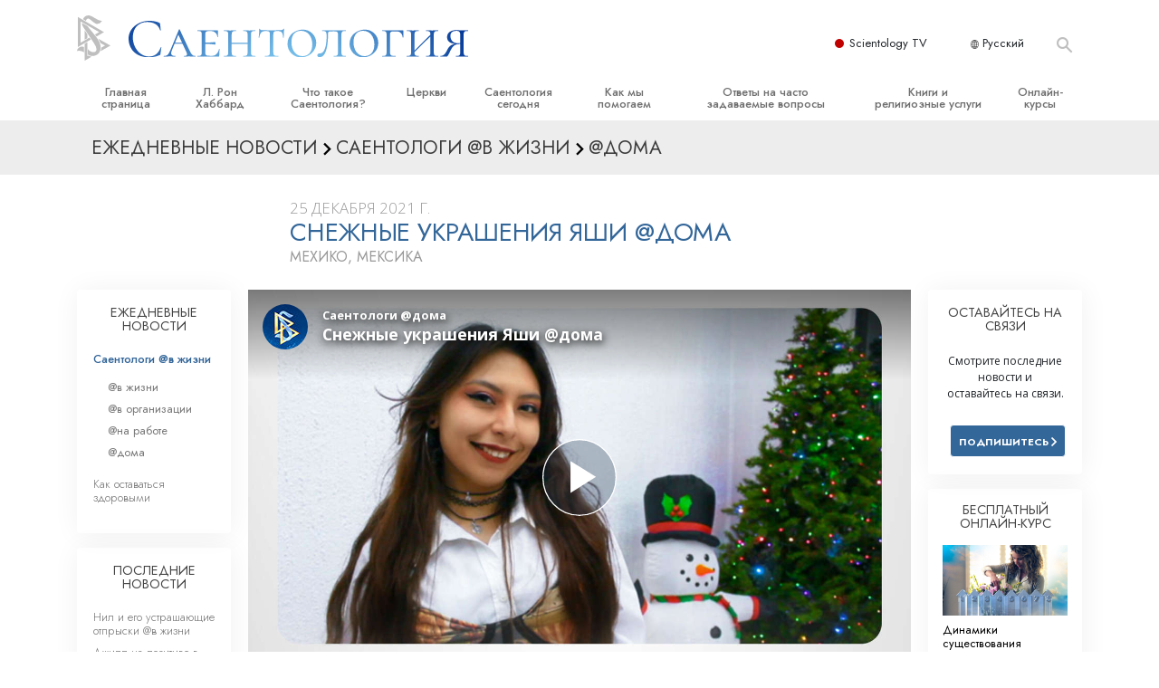

--- FILE ---
content_type: text/html; charset=utf-8
request_url: https://www.scientology.ru/daily-connect/scientologists-at-home/dashing-through-the-decorations-with-yashi-home
body_size: 22559
content:
<!DOCTYPE html>
<html lang="ru-RU" itemscope itemtype="http://schema.org/WebPage">
<head>
<meta charset="utf-8">







	


	<meta http-equiv="X-UA-Compatible" content="IE=edge">
<meta name="viewport" content="width=device-width, initial-scale=1, shrink-to-fit=no">



	
	<title>Снежные украшения Яши @дома</title>
	<meta property="local-search-title" content="Снежные украшения Яши @дома" />



<meta name="facebook-domain-verification" content="5fiylhjs3p0sadccmvhn5r1xhzsezm" />  






<meta name="description" content="Яши украшает снегом... о нет, нет снега? Что ж, вместо этого она развешивает новогодние украшения и ставит надувного снеговика, сделанного из... минутку... он сделан из СНЕГА!" />

<meta itemprop="datePublished" content="2021-12-25" />
<meta itemprop="publisher" content="Scientology" />
<meta property="article:published_time" content="2021-12-25T06:00:00-0800" />

<meta property="fb:admins" content="633862040" />













	






<script type="application/ld+json">
{
  "@context": "https://schema.org",
  "@type": "WebSite",
  
  "name": "Официальная Церковь Саентологии: Л. Рон Хаббард, Дианетика, Что такое Саентология?, Книги, Верования, Дэвид Мицкевич",
  "alternateName": ["Scientology", "scientology.ru"],
  
  "url": "https://www.scientology.ru/"
}
</script>


<meta property="og:url" content="https://www.scientology.ru/daily-connect/scientologists-at-home/dashing-through-the-decorations-with-yashi-home" />

<meta property="og:site_name" content="Официальная Церковь Саентологии: Л. Рон Хаббард, Дианетика, Что такое Саентология?, Книги, Верования, Дэвид Мицкевич" />

<meta property="og:title" content="Снежные украшения Яши @дома" />
<meta property="og:description" content="Яши украшает снегом... о нет, нет снега? Что ж, вместо этого она развешивает новогодние украшения и ставит надувного снеговика, сделанного из... минутку... он сделан из СНЕГА!" />

<meta property="og:image" content="https://files.scientology.org/imagecache/cropfit@w=1000@cr=0,0,1920,1080/data/www.scientology.tv/series/scientologists-at-home/scientologists-at-home-yashi-8df8e99d_ru_RU.jpg?k=pesTjuzItT" />
<meta property="og:type" content="website" />

<meta name="twitter:card" content="summary_large_image">
<meta name="twitter:title" content="Снежные украшения Яши @дома">
<meta name="twitter:description" content="Яши украшает снегом... о нет, нет снега? Что ж, вместо этого она развешивает новогодние украшения и ставит надувного снеговика, сделанного из... минутку... он сделан из СНЕГА!" >
<meta name="twitter:image" content="https://files.scientology.org/imagecache/cropfit@w=1000@cr=0,0,1920,1080/data/www.scientology.tv/series/scientologists-at-home/scientologists-at-home-yashi-8df8e99d_ru_RU.jpg?k=pesTjuzItT">














<link rel="canonical" href="https://www.scientology.ru/daily-connect/scientologists-at-home/dashing-through-the-decorations-with-yashi-home" />

















<link rel="alternate" hreflang="fr-CA" href="https://fr.scientology.ca/daily-connect/scientologists-at-home/dashing-through-the-decorations-with-yashi-home" />



<link rel="alternate" hreflang="ga-IE" href="https://ga.scientology.ie/daily-connect/scientologists-at-home/dashing-through-the-decorations-with-yashi-home" />



















<link rel="alternate" hreflang="st-ZA" href="https://st.scientology.org.za/daily-connect/scientologists-at-home/dashing-through-the-decorations-with-yashi-home" />







<link rel="alternate" hreflang="no-NO" href="https://www.scientologi.no/daily-connect/scientologists-at-home/dashing-through-the-decorations-with-yashi-home" />



<link rel="alternate" hreflang="sv-SE" href="https://www.scientologi.se/daily-connect/scientologists-at-home/dashing-through-the-decorations-with-yashi-home" />



<link rel="alternate" hreflang="fr-FR" href="https://www.scientologie.fr/daily-connect/scientologists-at-home/dashing-through-the-decorations-with-yashi-home" />





<link rel="alternate" hreflang="de-AT" href="https://www.scientology.at/daily-connect/scientologists-at-home/dashing-through-the-decorations-with-yashi-home" />



<link rel="alternate" hreflang="nl-BE" href="https://www.scientology.be/daily-connect/scientologists-at-home/dashing-through-the-decorations-with-yashi-home" />



<link rel="alternate" hreflang="en-CA" href="https://www.scientology.ca/daily-connect/scientologists-at-home/dashing-through-the-decorations-with-yashi-home" />



<link rel="alternate" hreflang="fr-CH" href="https://www.scientology.ch/daily-connect/scientologists-at-home/dashing-through-the-decorations-with-yashi-home" />



<link rel="alternate" hreflang="es-CL" href="https://www.scientology.cl/daily-connect/scientologists-at-home/dashing-through-the-decorations-with-yashi-home" />



<link rel="alternate" hreflang="es-CO" href="https://www.scientology.co/daily-connect/scientologists-at-home/dashing-through-the-decorations-with-yashi-home" />



<link rel="alternate" hreflang="en-NZ" href="https://www.scientology.co.nz/daily-connect/scientologists-at-home/dashing-through-the-decorations-with-yashi-home" />



<link rel="alternate" hreflang="de-DE" href="https://www.scientology.de/daily-connect/scientologists-at-home/dashing-through-the-decorations-with-yashi-home" />



<link rel="alternate" hreflang="da-DK" href="https://www.scientology.dk/daily-connect/scientologists-at-home/dashing-through-the-decorations-with-yashi-home" />



<link rel="alternate" hreflang="es-DO" href="https://www.scientology.do/daily-connect/scientologists-at-home/dashing-through-the-decorations-with-yashi-home" />



<link rel="alternate" hreflang="es-ES" href="https://www.scientology.es/daily-connect/scientologists-at-home/dashing-through-the-decorations-with-yashi-home" />



<link rel="alternate" hreflang="fr-GP" href="https://www.scientology.gp/daily-connect/scientologists-at-home/dashing-through-the-decorations-with-yashi-home" />



<link rel="alternate" hreflang="el-GR" href="https://www.scientology.gr/daily-connect/scientologists-at-home/dashing-through-the-decorations-with-yashi-home" />



<link rel="alternate" hreflang="en-IE" href="https://www.scientology.ie/daily-connect/scientologists-at-home/dashing-through-the-decorations-with-yashi-home" />



<link rel="alternate" hreflang="en-IN" href="https://www.scientology.in/daily-connect/scientologists-at-home/dashing-through-the-decorations-with-yashi-home" />



<link rel="alternate" hreflang="it-IT" href="https://www.scientology.it/daily-connect/scientologists-at-home/dashing-through-the-decorations-with-yashi-home" />



<link rel="alternate" hreflang="ja-JP" href="https://www.scientology.jp/daily-connect/scientologists-at-home/dashing-through-the-decorations-with-yashi-home" />



<link rel="alternate" hreflang="ru-KZ" href="https://www.scientology.kz/daily-connect/scientologists-at-home/dashing-through-the-decorations-with-yashi-home" />



<link rel="alternate" hreflang="nl-NL" href="https://www.scientology.nl/daily-connect/scientologists-at-home/dashing-through-the-decorations-with-yashi-home" />



<link rel="alternate" hreflang="en" href="https://www.scientology.org/daily-connect/scientologists-at-home/dashing-through-the-decorations-with-yashi-home" />



<link rel="alternate" hreflang="en-AU" href="https://www.scientology.org.au/daily-connect/scientologists-at-home/dashing-through-the-decorations-with-yashi-home" />



<link rel="alternate" hreflang="he-IL" href="https://www.scientology.org.il/daily-connect/scientologists-at-home/dashing-through-the-decorations-with-yashi-home" />



<link rel="alternate" hreflang="es-MX" href="https://www.scientology.org.mx/daily-connect/scientologists-at-home/dashing-through-the-decorations-with-yashi-home" />



<link rel="alternate" hreflang="en-NP" href="https://www.scientology.org.np/daily-connect/scientologists-at-home/dashing-through-the-decorations-with-yashi-home" />



<link rel="alternate" hreflang="zh-TW" href="https://www.scientology.org.tw/daily-connect/scientologists-at-home/dashing-through-the-decorations-with-yashi-home" />



<link rel="alternate" hreflang="en-GB" href="https://www.scientology.org.uk/daily-connect/scientologists-at-home/dashing-through-the-decorations-with-yashi-home" />



<link rel="alternate" hreflang="es-VE" href="https://www.scientology.org.ve/daily-connect/scientologists-at-home/dashing-through-the-decorations-with-yashi-home" />



<link rel="alternate" hreflang="en-ZA" href="https://www.scientology.org.za/daily-connect/scientologists-at-home/dashing-through-the-decorations-with-yashi-home" />



<link rel="alternate" hreflang="en-PH" href="https://www.scientology.ph/daily-connect/scientologists-at-home/dashing-through-the-decorations-with-yashi-home" />



<link rel="alternate" hreflang="pt-PT" href="https://www.scientology.pt/daily-connect/scientologists-at-home/dashing-through-the-decorations-with-yashi-home" />



<link rel="alternate" hreflang="ru-RU" href="https://www.scientology.ru/daily-connect/scientologists-at-home/dashing-through-the-decorations-with-yashi-home" />



<link rel="alternate" hreflang="en-RW" href="https://www.scientology.rw/daily-connect/scientologists-at-home/dashing-through-the-decorations-with-yashi-home" />



<link rel="alternate" hreflang="hu-HU" href="https://www.szcientologia.org.hu/daily-connect/scientologists-at-home/dashing-through-the-decorations-with-yashi-home" />



<link rel="alternate" hreflang="xh-ZA" href="https://xh.scientology.org.za/daily-connect/scientologists-at-home/dashing-through-the-decorations-with-yashi-home" />





<link rel="alternate" hreflang="zu-ZA" href="https://zu.scientology.org.za/daily-connect/scientologists-at-home/dashing-through-the-decorations-with-yashi-home" />








	<!-- <link rel="stylesheet" href="/scss/_combined-aft.css?_=1119a"> -->

	<!-- async cssload -->
	<!-- <link rel="preload" href="/scss/_combined.css?_=1119a" as="style" onload="this.onload=null;this.rel='stylesheet'">
	<noscript><link rel="stylesheet" href="/scss/_combined.css?_=1119a"></noscript> -->
	<!-- end of async css -->

	
    

	
	<link rel="stylesheet" href="/scss/_combined.css?_=1119a">
	
	

	

	<!--  -->
	
	
		
	
	
	<!--  -->

	

	

	<!-- slideshow classnames -->
	

	

	

	
		
		<link rel="stylesheet" href="/scss/combined_application.scss?_=1119a">
		
	

	

<script>
WebFontConfig = {
    google: {
        families: [
            
            'Open+Sans:300,400,700,300italic,400italic,700italic',
            'Jost:300,400,500,700,300italic,400italic,500italic,700italic',

        ]
    }
};

(function(d) {
    var wf = d.createElement('script'),
        s = d.scripts[0];
    wf.src = 'https://ajax.googleapis.com/ajax/libs/webfont/1.6.26/webfont.js';
    wf.async = true;
    s.parentNode.insertBefore(wf, s);
})(document);
</script>



    <link href="https://fonts.googleapis.com/css2?family=Oswald:wght@300;400;500;600&family=Ubuntu+Condensed&display=swap" rel="stylesheet">




	

	
		
			<!-- Global Site Tag (gtag.js) - Google Analytics -->
<script>
  window.dataLayer = window.dataLayer || [];
  function gtag(){dataLayer.push(arguments);}

  gtag('consent', 'default', {
    'ad_storage': 'denied',
    'analytics_storage': 'denied',
    'functionality_storage': 'denied',
    'personalization_storage': 'denied',
    'wait_for_update': 500 // Wait until baner loads
  });

  window.gtagConsentV2 = true;

  gtag('js', new Date());

  gtag('config', 'G-HQ1TBXCEJT', {
  send_page_view: false
});


  gtag('config', 'G-LQBFNWNT3G', {
  send_page_view: false
});
  gtag('config', 'AW-605112126', {
  send_page_view: false
});

// if any org set





</script>


<script async src="https://www.googletagmanager.com/gtag/js?id=G-HQ1TBXCEJT"></script>


<script type="text/plain" data-cookiecategory="targeting">
(function() {
  var ga = document.createElement('script'); ga.type = 'text/javascript'; ga.async = true;
  ga.src = ('https:' == document.location.protocol ? 'https://' : 'http://') + 'stats.g.doubleclick.net/dc.js';
  var s = document.getElementsByTagName('script')[0]; s.parentNode.insertBefore(ga, s);
})();
</script>




		
	

	<script>
		var cacheId = '1119a';
	</script>

	
	<script defer src="/_combined/application.js?_=1119a"></script>
	

	
	<script async src="/_combined/cssrelpreload.js?_=1119a"></script>
	<script async src="/_combined/lazyload.js?_=1119a"></script>
	

	
	<script async src="/_combined/application2.js?_=1119a"></script>
	
	<script async type="text/plain" data-cookiecategory="performance" src="/_combined/sentry.js?_=1119a"></script>
	

	
	<script src="https://tr.standardadmin.org/tr2.js" async></script>
	<script>
	var _tr = window._tr || [];
	</script>
	

</head>




<body class="preload   path-daily-connect path-daily-connect-scientologists-at-home path-daily-connect-scientologists-at-home-dashing-through-the-decorations-with-yashi-home type-daily-connect home-no-overlap ">




<div class="search">
    <div class="search__form">
        <button class="btn btn--search-close" aria-label="Close search form">
            <img class="search-button--close-icon" src="/images/close-icon.svg" alt="">
        </button>
        <form class="" action="/search/">
            
            
                
            
            <div class="search__form---icon">
                <span class="icon-search"></span>
            </div>
            <input class="search__input" name="q" type="search" placeholder="Поиск..." autocomplete="off" autocorrect="off" autocapitalize="off" spellcheck="false" />
            <span class="d-none d-md-block search__info">Нажмите клавишу ENTER для поиска или ESC для отмены</span>
        </form>
    </div>
</div><!-- /search -->

<!-- Videos for Org Sites -->









<div id="outer_shell">

    
        
<div class="container relative">
    <div class="external-navigation">
        
        <div class="external-navigation--item external-navigation--scntv">
            <!-- <a href="https://www.scientology.tv/ru" target="_blank" class="no-decoration external-navigation--item-link"> -->
            <a href="https://www.scientology.tv/ru/" target="_blank" class="no-decoration external-navigation--item-link">
                <span class="external-navigation--scntv--icon"></span>
                Scientology TV
                <span class="external-navigation--icon icon-external-link"></span>
            </a>
        </div>
        
        




<nav class="external-language-selector external-language-selector__v2 external-language">
    <div>
        <div class="external-navigation--item">
            
            <img src="/images/language-globe.svg" class="language-globe-white" alt="Language">
            <img src="/images/language-globe-gray.svg" class="language-globe-dark" alt="Language">
            Русский
        </div>
        <!-- <span class="selector"><span class="bordered">ru</span> ЯЗЫК 
            <img class="arrow-svg arrow-svg-right" src="/images/arrow-right-white.svg" alt="">
        </span> -->
    </div>
    <ul>

        <a class="no-decoration " href="https://www.scientology.org.tw/daily-connect/scientologists-at-home/dashing-through-the-decorations-with-yashi-home">繁體中文 &#124; <span>китайский</span></a>
        <a class="no-decoration " href="https://www.scientology.dk/daily-connect/scientologists-at-home/dashing-through-the-decorations-with-yashi-home">Dansk &#124; <span>датский</span></a>
        <a class="no-decoration " href="https://www.scientology.de/daily-connect/scientologists-at-home/dashing-through-the-decorations-with-yashi-home">Deutsch &#124; <span>немецкий</span></a>
        <a class="no-decoration " href="https://www.scientology.org/daily-connect/scientologists-at-home/dashing-through-the-decorations-with-yashi-home">English &#124; <span>английский</span></a>
        <a class="no-decoration " href="https://www.scientology.gr/daily-connect/scientologists-at-home/dashing-through-the-decorations-with-yashi-home">Ελληνικά &#124; <span>греческий</span></a>
        <a class="no-decoration " href="https://www.scientology.org.mx/daily-connect/scientologists-at-home/dashing-through-the-decorations-with-yashi-home">Español (Latino) &#124; <span>испанский</span></a>
        <a class="no-decoration " href="https://www.scientology.es/daily-connect/scientologists-at-home/dashing-through-the-decorations-with-yashi-home">Español (Castellano) &#124; <span>кастильский</span></a>
        <a class="no-decoration " href="https://www.scientologie.fr/daily-connect/scientologists-at-home/dashing-through-the-decorations-with-yashi-home">Français &#124; <span>французский</span></a>
        <a class="no-decoration " href="https://www.scientology.org.il/daily-connect/scientologists-at-home/dashing-through-the-decorations-with-yashi-home">עברית &#124; <span>иврит</span></a>
        
        <a class="no-decoration " href="https://www.scientology.it/daily-connect/scientologists-at-home/dashing-through-the-decorations-with-yashi-home">Italiano &#124; <span>итальянский</span></a>
        <a class="no-decoration " href="https://www.scientology.jp/daily-connect/scientologists-at-home/dashing-through-the-decorations-with-yashi-home">日本語 &#124; <span>японский</span></a>
        <a class="no-decoration " href="https://www.szcientologia.org.hu/daily-connect/scientologists-at-home/dashing-through-the-decorations-with-yashi-home">Magyar &#124; <span>венгерский</span></a>
        <a class="no-decoration " href="https://www.scientology.nl/daily-connect/scientologists-at-home/dashing-through-the-decorations-with-yashi-home">Nederlands &#124; <span>голландский</span></a>
        <a class="no-decoration " href="https://www.scientologi.no/daily-connect/scientologists-at-home/dashing-through-the-decorations-with-yashi-home">Norsk &#124; <span>норвежский</span></a>
        <a class="no-decoration " href="https://www.scientology.pt/daily-connect/scientologists-at-home/dashing-through-the-decorations-with-yashi-home">Português &#124; <span>португальский</span></a>
        <a class="no-decoration language__selected" href="https://www.scientology.ru/daily-connect/scientologists-at-home/dashing-through-the-decorations-with-yashi-home">Русский &#124; <span>русский</span></a>
        
        <a class="no-decoration " href="https://www.scientologi.se/daily-connect/scientologists-at-home/dashing-through-the-decorations-with-yashi-home">Svenska &#124; <span>шведский</span></a>

        
        
    </ul>
</nav>

        
        <div class="btn--search"><span class="icon-search"></span></svg></div>
    </div>
</div>

    

    <div id="shell">

        






<div class="banner-wrapper">
    <div class="banner-wrapper-container ">
        <div class="container">
            <div class="banner-wrapper--row row align-items-center justify-content-around justify-content-md-between">
                <div class="hamburger hamburger--slider-r hamburger-menu d-md-none">
                    <div class="hamburger-box">
                        <div class="hamburger-inner"></div>
                    </div>
                </div>
                
                <div class="d-flex align-items-center banner--logo">
    <div class="hamburger hamburger--slider-r hamburger-menu d-none d-md-block d-lg-none mr-2">
        <div class="hamburger-box">
            <div class="hamburger-inner"></div>
        </div>
    </div>

    <a class="no-decoration d-block w-100 scn-logo-link " href="/" itemscope itemtype="http://schema.org/Brand" class="">
        <div class="logo-on-light d-flex align-items-center">
            <div class="s-double-tri d-none d-md-block">
                
                
                    <img itemprop="logo" class="scn-symbol" src="/images/scientology-gray-logo.svg" alt="Scientology">
                
            </div>

            <div class="d-flex align-items-end scientology-logo-light">

                
                    <img itemprop="logo" class="scn-logo light-logo" src="/images/scientology-logo-white_ru.svg">
                

                

                <img itemprop="logo" class="scn-logo dark-logo" src="/images/scientology-logos/scientology-logo-dark_ru.svg">
                

                <div class="org-site-name">
                    
                </div>
            </div>


        </div>
    </a>
</div>

                <button class="btn btn--search d-md-none">
                    <div class="icon icon--search">
                        <span class="icon-search"></span>
                    </div>
                </button>

                 <div class="banner-subtool-row d-none d-md-flex align-items-center justify-content-end">
                    <div class="hamburger hamburger--slider-r hamburger-menu hamburger-menu__inverted wide-header__inverted--visible-lg">
                        <div class="hamburger-box">
                            <div class="hamburger-inner"></div>
                        </div>
                    </div>
                    
                    
                    
                <!-- 
                    <a href="/search.html" class="search-icon">
                        <img class="wide-header__hidden" src="/images/search-icon.svg" alt="">
                        <img class="wide-header__visible" src="/images/search-icon-white.svg" alt="">
                -->
                    </a>
                 </div>
            </div>
        </div>
    </div>
</div>

        








<div class="primary-nav-wrapper">
	<div class="primary-nav-menu container d-none d-lg-block">
		<ul class="top-menu">
			
				
				
					<li class="menu-item   nav-trail-false">
						<div class="rel">
							
							<!-- For orgs /news/ send to grand opening if we don't have any news -->
							

							
							<a href="/"  class="menu-link">
								Главная страница
							</a>
							
							
						</div>

					</li>
				
			
				
				
					<li class="menu-item   nav-trail-false">
						<div class="rel">
							
							<!-- For orgs /news/ send to grand opening if we don't have any news -->
							

							
							<a href="/l-ron-hubbard/"  class="menu-link">
								Л. Рон Хаббард
							</a>
							
							
						</div>

					</li>
				
			
				
				
					<li class="menu-item   parent nav-trail-false">
						<div class="rel">
							
							<!-- For orgs /news/ send to grand opening if we don't have any news -->
							

							
							<a href="/what-is-scientology/"  class="menu-link">
								Что такое Саентология?
							</a>
							
								<div class="frog"> <!-- back -->
									<ul class="second-level">
										
											<li >
												<a href="/what-is-scientology/" class="menu-link title">
													Верования и практики
												</a>
											</li>
										
											<li >
												<a href="/what-is-scientology/the-scientology-creeds-and-codes/" class="menu-link title">
													Саентологические принципы и кодексы
												</a>
											</li>
										
											<li >
												<a href="/what-is-scientology/what-scientologists-say-about-scientology.html" class="menu-link title">
													Что саентологи говорят о Саентологии
												</a>
											</li>
										
											<li >
												<a href="/video/meet-a-scientologist.html" class="menu-link title">
													Познакомьтесь с&nbsp;саентологом
												</a>
											</li>
										
											<li >
												<a href="/what-is-scientology/inside-a-church-scientology.html" class="menu-link title">
													Внутри церкви
												</a>
											</li>
										
											<li >
												<a href="/what-is-scientology/basic-principles-of-scientology/" class="menu-link title">
													Основные принципы Саентологии
												</a>
											</li>
										
											<li >
												<a href="/what-is-dianetics/basic-principles-of-scientology/dianetics-understanding-the-mind.html" class="menu-link title">
													Введение в Дианетику
												</a>
											</li>
										
											<li >
												<a href="/what-is-scientology/love-hate-what-is-greatness.html" class="menu-link title">
													Любовь и ненависть. <br/>Что такое величие?
												</a>
											</li>
										
									</ul>
								</div>
							
							
						</div>

					</li>
				
			
				
				
					<li class="menu-item   parent nav-trail-false">
						<div class="rel">
							
							<!-- For orgs /news/ send to grand opening if we don't have any news -->
							

							
							<a href="/churches/"  class="menu-link">
								Церкви
							</a>
							
								<div class="frog"> <!-- back -->
									<ul class="second-level">
										
											<li >
												<a href="/churches/locator.html" class="menu-link title">
													Найти церковь
												</a>
											</li>
										
											<li >
												<a href="/churches/ideal-orgs/" class="menu-link title">
													Идеальные саентологические церкви
												</a>
											</li>
										
											<li >
												<a href="/churches/advanced-scientology-organizations/" class="menu-link title">
													Продвинутые организации
												</a>
											</li>
										
											<li >
												<a href="/churches/flag-land-base/" class="menu-link title">
													Наземная база Флага
												</a>
											</li>
										
											<li >
												<a href="/churches/freewinds/" class="menu-link title">
													«Фривиндз»
												</a>
											</li>
										
											<li >
												<a href="/churches/bringing-scientology-world/" class="menu-link title">
													Распространение Саентологии по всему миру
												</a>
											</li>
										
									</ul>
								</div>
							
							
						</div>

					</li>
				
			
				
			
				
				
					<li class="menu-item   parent nav-trail-false">
						<div class="rel">
							
							<!-- For orgs /news/ send to grand opening if we don't have any news -->
							

							
							<a href="/scientology-today/"  class="menu-link">
								Саентология сегодня
							</a>
							
								<div class="frog"> <!-- back -->
									<ul class="second-level">
										
											<li >
												<a href="/scientology-today/category/expansion/" class="menu-link title">
													Торжественные открытия
												</a>
											</li>
										
											<li >
												<a href="/scientology-today/category/scientology-events/" class="menu-link title">
													Саентологические праздники
												</a>
											</li>
										
											<li >
												<a href="/david-miscavige/" class="menu-link title">
													Дэвид Мицкевич, духовный лидер религии Саентологии
												</a>
											</li>
										
									</ul>
								</div>
							
							
						</div>

					</li>
				
			
				
				
					<li class="menu-item   parent nav-trail-false">
						<div class="rel">
							
							<!-- For orgs /news/ send to grand opening if we don't have any news -->
							

							
							<a href="/how-we-help/"  class="menu-link">
								Как мы помогаем
							</a>
							
								<div class="frog"> <!-- back -->
									<ul class="second-level">
										
											<li >
												<a href="/how-we-help/way-to-happiness/" class="menu-link title">
													Дорога к счастью
												</a>
											</li>
										
											<li >
												<a href="/how-we-help/applied-scholastics/" class="menu-link title">
													Прикладное образование
												</a>
											</li>
										
											<li >
												<a href="/how-we-help/criminon/" class="menu-link title">
													Криминон
												</a>
											</li>
										
											<li >
												<a href="/how-we-help/narconon/" class="menu-link title">
													Нарконон
												</a>
											</li>
										
											<li >
												<a href="/how-we-help/truth-about-drugs/" class="menu-link title">
													Правда о наркотиках
												</a>
											</li>
										
											<li >
												<a href="/how-we-help/human-rights/" class="menu-link title">
													Объединяйтесь за права человека
												</a>
											</li>
										
											<li >
												<a href="/how-we-help/citizens-commission-on-human-rights/" class="menu-link title">
													Гражданская комиссия по правам человека
												</a>
											</li>
										
											<li >
												<a href="/how-we-help/volunteer-ministers/" class="menu-link title">
													Cаентологические добровольные cвященники
												</a>
											</li>
										
									</ul>
								</div>
							
							
						</div>

					</li>
				
			
				
				
					<li class="menu-item   parent nav-trail-false">
						<div class="rel">
							
							<!-- For orgs /news/ send to grand opening if we don't have any news -->
							

							
							<a href="/faq/"  class="menu-link">
								Ответы на часто задаваемые вопросы
							</a>
							
								<div class="frog"> <!-- back -->
									<ul class="second-level">
										
											<li >
												<a href="/faq/background-and-basic-principles/what-does-the-word-scientology-mean.html" class="menu-link title">
													Истоки и основные принципы
												</a>
											</li>
										
											<li >
												<a href="/faq/inside-a-church-of-scientology/what-goes-scientology-church.html" class="menu-link title">
													Внутри церкви
												</a>
											</li>
										
											<li >
												<a href="/faq/the-organization-of-scientology/how-is-the-church-of-scientology-structured.html" class="menu-link title">
													Саентология: её организация
												</a>
											</li>
										
									</ul>
								</div>
							
							
						</div>

					</li>
				
			
				
				
					<li class="menu-item   parent nav-trail-false">
						<div class="rel">
							
							<!-- For orgs /news/ send to grand opening if we don't have any news -->
							

							
							<a href="/store/category/beginning-books.html"  class="menu-link">
								Книги и религиозные услуги
							</a>
							
								<div class="frog"> <!-- back -->
									<ul class="second-level">
										
											<li >
												<a href="/store/category/beginning-books.html" class="menu-link title">
													Начальные книги
												</a>
											</li>
										
											<li >
												<a href="/store/category/beginning-audiobooks.html" class="menu-link title">
													Аудиокниги
												</a>
											</li>
										
											<li >
												<a href="/store/category/classics-lectures.html" class="menu-link title">
													Вводные лекции
												</a>
											</li>
										
											<li >
												<a href="/store/category/books-on-film.html" class="menu-link title">
													Вводные фильмы
												</a>
											</li>
										
											<li >
												<a href="/beginning-services/" class="menu-link title">
													Начальные религиозные услуги
												</a>
											</li>
										
									</ul>
								</div>
							
							
						</div>

					</li>
				
			
				
				
					<li class="menu-item   parent nav-trail-false">
						<div class="rel">
							
							<!-- For orgs /news/ send to grand opening if we don't have any news -->
							

							
							<a href="/courses/"  class="menu-link">
								Онлайн-курсы
							</a>
							
								<div class="frog"> <!-- back -->
									<ul class="second-level">
										
											<li >
												<a href="/courses/conflicts/overview.html" class="menu-link title">
													Как разрешать конфликты
												</a>
											</li>
										
											<li >
												<a href="/courses/dynamics/overview.html" class="menu-link title">
													Динамики существования
												</a>
											</li>
										
											<li >
												<a href="/courses/understanding/overview.html" class="menu-link title">
													Компоненты понимания
												</a>
											</li>
										
											<li >
												<a href="/courses/solutions/overview.html" class="menu-link title">
													Как противостоять опасному окружению
												</a>
											</li>
										
											<li >
												<a href="/courses/assists/overview.html" class="menu-link title">
													Помощь при болезнях и травмах 
												</a>
											</li>
										
											<li >
												<a href="/courses/integrity/overview.html" class="menu-link title">
													Целостность и честность
												</a>
											</li>
										
											<li >
												<a href="/courses/marriage/overview.html" class="menu-link title">
													Супружество
												</a>
											</li>
										
											<li >
												<a href="/courses/tone-scale/overview.html" class="menu-link title">
													Шкала эмоциональных тонов
												</a>
											</li>
										
											<li >
												<a href="/courses/drugs/overview.html" class="menu-link title">
													Решение проблемы наркотиков
												</a>
											</li>
										
											<li >
												<a href="/courses/children/overview.html" class="menu-link title">
													Дети
												</a>
											</li>
										
											<li >
												<a href="/courses/tools/overview.html" class="menu-link title">
													Инструменты для использования в работе
												</a>
											</li>
										
											<li >
												<a href="/courses/conditions/overview.html" class="menu-link title">
													Этика и состояния
												</a>
											</li>
										
											<li >
												<a href="/courses/suppression/overview.html" class="menu-link title">
													Причина подавления
												</a>
											</li>
										
											<li >
												<a href="/courses/investigations/overview.html" class="menu-link title">
													Расследования
												</a>
											</li>
										
											<li >
												<a href="/courses/organizing/overview.html" class="menu-link title">
													Основы организации
												</a>
											</li>
										
											<li >
												<a href="/courses/public-relations/overview.html" class="menu-link title">
													Основы связей с общественностью
												</a>
											</li>
										
											<li >
												<a href="/courses/targets/overview.html" class="menu-link title">
													Задачи и цели
												</a>
											</li>
										
											<li >
												<a href="/courses/study/overview.html" class="menu-link title">
													Технология обучения
												</a>
											</li>
										
											<li >
												<a href="/courses/communication/overview.html" class="menu-link title">
													Общение
												</a>
											</li>
										
									</ul>
								</div>
							
							
						</div>

					</li>
				
			
		</ul>
	</div>
</div>








<div class="nav-bar">
	<ul>
		
			
			<li class="nav-bar--link" data-menuid="0">
				
				<!-- For orgs /news/ send to grand opening if we don't have any news -->
				
				
				
				<a href="/"  class="menu-link no-decoration">
					
						<img class="nav-bar--arrow" src="/org-logo/arrow-right.svg?color=336699" alt="">
					
					ГЛАВНАЯ СТРАНИЦА
				</a>
				
			</li>

			

		
			
			<li class="nav-bar--link" data-menuid="1">
				
				<!-- For orgs /news/ send to grand opening if we don't have any news -->
				
				
				
				<a href="/l-ron-hubbard/"  class="menu-link no-decoration">
					
						<img class="nav-bar--arrow" src="/org-logo/arrow-right.svg?color=336699" alt="">
					
					Л. РОН ХАББАРД
				</a>
				
			</li>

			

		
			
			<li class="nav-bar--link" data-menuid="2">
				
				<!-- For orgs /news/ send to grand opening if we don't have any news -->
				
				
				
				<a href="/what-is-scientology/"  class="menu-link no-decoration">
					
						<img class="nav-bar--arrow" src="/org-logo/arrow-right.svg?color=336699" alt="">
					
					ЧТО ТАКОЕ САЕНТОЛОГИЯ?
				</a>
				
			</li>

			
				<div class="nav-bar--frog" data-menuid="2">
					<ul class="nav-bar--second-level">
						
							<li>
								<a href="/what-is-scientology/" class="nav-bar--second-level__link">
									Верования и практики
								</a>
							</li>
						
							<li>
								<a href="/what-is-scientology/the-scientology-creeds-and-codes/" class="nav-bar--second-level__link">
									Саентологические принципы и кодексы
								</a>
							</li>
						
							<li>
								<a href="/what-is-scientology/what-scientologists-say-about-scientology.html" class="nav-bar--second-level__link">
									Что саентологи говорят о Саентологии
								</a>
							</li>
						
							<li>
								<a href="/video/meet-a-scientologist.html" class="nav-bar--second-level__link">
									Познакомьтесь с&nbsp;саентологом
								</a>
							</li>
						
							<li>
								<a href="/what-is-scientology/inside-a-church-scientology.html" class="nav-bar--second-level__link">
									Внутри церкви
								</a>
							</li>
						
							<li>
								<a href="/what-is-scientology/basic-principles-of-scientology/" class="nav-bar--second-level__link">
									Основные принципы Саентологии
								</a>
							</li>
						
							<li>
								<a href="/what-is-dianetics/basic-principles-of-scientology/dianetics-understanding-the-mind.html" class="nav-bar--second-level__link">
									Введение в Дианетику
								</a>
							</li>
						
							<li>
								<a href="/what-is-scientology/love-hate-what-is-greatness.html" class="nav-bar--second-level__link">
									Любовь и ненависть. <br/>Что такое величие?
								</a>
							</li>
						
					</ul>
				</div>
			

		
			
			<li class="nav-bar--link" data-menuid="3">
				
				<!-- For orgs /news/ send to grand opening if we don't have any news -->
				
				
				
				<a href="/churches/"  class="menu-link no-decoration">
					
						<img class="nav-bar--arrow" src="/org-logo/arrow-right.svg?color=336699" alt="">
					
					ЦЕРКВИ
				</a>
				
			</li>

			
				<div class="nav-bar--frog" data-menuid="3">
					<ul class="nav-bar--second-level">
						
							<li>
								<a href="/churches/locator.html" class="nav-bar--second-level__link">
									Найти церковь
								</a>
							</li>
						
							<li>
								<a href="/churches/ideal-orgs/" class="nav-bar--second-level__link">
									Идеальные саентологические церкви
								</a>
							</li>
						
							<li>
								<a href="/churches/advanced-scientology-organizations/" class="nav-bar--second-level__link">
									Продвинутые организации
								</a>
							</li>
						
							<li>
								<a href="/churches/flag-land-base/" class="nav-bar--second-level__link">
									Наземная база Флага
								</a>
							</li>
						
							<li>
								<a href="/churches/freewinds/" class="nav-bar--second-level__link">
									«Фривиндз»
								</a>
							</li>
						
							<li>
								<a href="/churches/bringing-scientology-world/" class="nav-bar--second-level__link">
									Распространение Саентологии по всему миру
								</a>
							</li>
						
					</ul>
				</div>
			

		
			
			<li class="nav-bar--link" data-menuid="4">
				
				<!-- For orgs /news/ send to grand opening if we don't have any news -->
				
				
				
				<a href="/daily-connect/"  class="menu-link no-decoration">
					
						<img class="nav-bar--arrow" src="/org-logo/arrow-right.svg?color=336699" alt="">
					
					ЕЖЕДНЕВНЫЕ НОВОСТИ
				</a>
				
			</li>

			
				<div class="nav-bar--frog" data-menuid="4">
					<ul class="nav-bar--second-level">
						
							<li>
								<a href="/daily-connect/scientologists-at-life/" class="nav-bar--second-level__link">
									Саентологи @в жизни
								</a>
							</li>
						
							<li>
								<a href="/staywell/" class="nav-bar--second-level__link">
									Как оставаться здоровыми
								</a>
							</li>
						
					</ul>
				</div>
			

		
			
			<li class="nav-bar--link" data-menuid="5">
				
				<!-- For orgs /news/ send to grand opening if we don't have any news -->
				
				
				
				<a href="/scientology-today/"  class="menu-link no-decoration">
					
						<img class="nav-bar--arrow" src="/org-logo/arrow-right.svg?color=336699" alt="">
					
					САЕНТОЛОГИЯ СЕГОДНЯ
				</a>
				
			</li>

			
				<div class="nav-bar--frog" data-menuid="5">
					<ul class="nav-bar--second-level">
						
							<li>
								<a href="/scientology-today/category/expansion/" class="nav-bar--second-level__link">
									Торжественные открытия
								</a>
							</li>
						
							<li>
								<a href="/scientology-today/category/scientology-events/" class="nav-bar--second-level__link">
									Саентологические праздники
								</a>
							</li>
						
							<li>
								<a href="/david-miscavige/" class="nav-bar--second-level__link">
									Дэвид Мицкевич, духовный лидер религии Саентологии
								</a>
							</li>
						
					</ul>
				</div>
			

		
			
			<li class="nav-bar--link" data-menuid="6">
				
				<!-- For orgs /news/ send to grand opening if we don't have any news -->
				
				
				
				<a href="/how-we-help/"  class="menu-link no-decoration">
					
						<img class="nav-bar--arrow" src="/org-logo/arrow-right.svg?color=336699" alt="">
					
					КАК МЫ ПОМОГАЕМ
				</a>
				
			</li>

			
				<div class="nav-bar--frog" data-menuid="6">
					<ul class="nav-bar--second-level">
						
							<li>
								<a href="/how-we-help/way-to-happiness/" class="nav-bar--second-level__link">
									Дорога к счастью
								</a>
							</li>
						
							<li>
								<a href="/how-we-help/applied-scholastics/" class="nav-bar--second-level__link">
									Прикладное образование
								</a>
							</li>
						
							<li>
								<a href="/how-we-help/criminon/" class="nav-bar--second-level__link">
									Криминон
								</a>
							</li>
						
							<li>
								<a href="/how-we-help/narconon/" class="nav-bar--second-level__link">
									Нарконон
								</a>
							</li>
						
							<li>
								<a href="/how-we-help/truth-about-drugs/" class="nav-bar--second-level__link">
									Правда о наркотиках
								</a>
							</li>
						
							<li>
								<a href="/how-we-help/human-rights/" class="nav-bar--second-level__link">
									Объединяйтесь за права человека
								</a>
							</li>
						
							<li>
								<a href="/how-we-help/citizens-commission-on-human-rights/" class="nav-bar--second-level__link">
									Гражданская комиссия по правам человека
								</a>
							</li>
						
							<li>
								<a href="/how-we-help/volunteer-ministers/" class="nav-bar--second-level__link">
									Cаентологические добровольные cвященники
								</a>
							</li>
						
					</ul>
				</div>
			

		
			
			<li class="nav-bar--link" data-menuid="7">
				
				<!-- For orgs /news/ send to grand opening if we don't have any news -->
				
				
				
				<a href="/faq/"  class="menu-link no-decoration">
					
						<img class="nav-bar--arrow" src="/org-logo/arrow-right.svg?color=336699" alt="">
					
					ОТВЕТЫ НА ЧАСТО ЗАДАВАЕМЫЕ ВОПРОСЫ
				</a>
				
			</li>

			
				<div class="nav-bar--frog" data-menuid="7">
					<ul class="nav-bar--second-level">
						
							<li>
								<a href="/faq/background-and-basic-principles/what-does-the-word-scientology-mean.html" class="nav-bar--second-level__link">
									Истоки и основные принципы
								</a>
							</li>
						
							<li>
								<a href="/faq/inside-a-church-of-scientology/what-goes-scientology-church.html" class="nav-bar--second-level__link">
									Внутри церкви
								</a>
							</li>
						
							<li>
								<a href="/faq/the-organization-of-scientology/how-is-the-church-of-scientology-structured.html" class="nav-bar--second-level__link">
									Саентология: её организация
								</a>
							</li>
						
					</ul>
				</div>
			

		
			
			<li class="nav-bar--link" data-menuid="8">
				
				<!-- For orgs /news/ send to grand opening if we don't have any news -->
				
				
				
				<a href="/store/category/beginning-books.html"  class="menu-link no-decoration">
					
						<img class="nav-bar--arrow" src="/org-logo/arrow-right.svg?color=336699" alt="">
					
					КНИГИ И РЕЛИГИОЗНЫЕ УСЛУГИ
				</a>
				
			</li>

			
				<div class="nav-bar--frog" data-menuid="8">
					<ul class="nav-bar--second-level">
						
							<li>
								<a href="/store/category/beginning-books.html" class="nav-bar--second-level__link">
									Начальные книги
								</a>
							</li>
						
							<li>
								<a href="/store/category/beginning-audiobooks.html" class="nav-bar--second-level__link">
									Аудиокниги
								</a>
							</li>
						
							<li>
								<a href="/store/category/classics-lectures.html" class="nav-bar--second-level__link">
									Вводные лекции
								</a>
							</li>
						
							<li>
								<a href="/store/category/books-on-film.html" class="nav-bar--second-level__link">
									Вводные фильмы
								</a>
							</li>
						
							<li>
								<a href="/beginning-services/" class="nav-bar--second-level__link">
									Начальные религиозные услуги
								</a>
							</li>
						
					</ul>
				</div>
			

		
			
			<li class="nav-bar--link" data-menuid="9">
				
				<!-- For orgs /news/ send to grand opening if we don't have any news -->
				
				
				
				<a href="/courses/"  class="menu-link no-decoration">
					
						<img class="nav-bar--arrow" src="/org-logo/arrow-right.svg?color=336699" alt="">
					
					ОНЛАЙН-КУРСЫ
				</a>
				
			</li>

			
				<div class="nav-bar--frog" data-menuid="9">
					<ul class="nav-bar--second-level">
						
							<li>
								<a href="/courses/conflicts/overview.html" class="nav-bar--second-level__link">
									Как разрешать конфликты
								</a>
							</li>
						
							<li>
								<a href="/courses/dynamics/overview.html" class="nav-bar--second-level__link">
									Динамики существования
								</a>
							</li>
						
							<li>
								<a href="/courses/understanding/overview.html" class="nav-bar--second-level__link">
									Компоненты понимания
								</a>
							</li>
						
							<li>
								<a href="/courses/solutions/overview.html" class="nav-bar--second-level__link">
									Как противостоять опасному окружению
								</a>
							</li>
						
							<li>
								<a href="/courses/assists/overview.html" class="nav-bar--second-level__link">
									Помощь при болезнях и травмах 
								</a>
							</li>
						
							<li>
								<a href="/courses/integrity/overview.html" class="nav-bar--second-level__link">
									Целостность и честность
								</a>
							</li>
						
							<li>
								<a href="/courses/marriage/overview.html" class="nav-bar--second-level__link">
									Супружество
								</a>
							</li>
						
							<li>
								<a href="/courses/tone-scale/overview.html" class="nav-bar--second-level__link">
									Шкала эмоциональных тонов
								</a>
							</li>
						
							<li>
								<a href="/courses/drugs/overview.html" class="nav-bar--second-level__link">
									Решение проблемы наркотиков
								</a>
							</li>
						
							<li>
								<a href="/courses/children/overview.html" class="nav-bar--second-level__link">
									Дети
								</a>
							</li>
						
							<li>
								<a href="/courses/tools/overview.html" class="nav-bar--second-level__link">
									Инструменты для использования в работе
								</a>
							</li>
						
							<li>
								<a href="/courses/conditions/overview.html" class="nav-bar--second-level__link">
									Этика и состояния
								</a>
							</li>
						
							<li>
								<a href="/courses/suppression/overview.html" class="nav-bar--second-level__link">
									Причина подавления
								</a>
							</li>
						
							<li>
								<a href="/courses/investigations/overview.html" class="nav-bar--second-level__link">
									Расследования
								</a>
							</li>
						
							<li>
								<a href="/courses/organizing/overview.html" class="nav-bar--second-level__link">
									Основы организации
								</a>
							</li>
						
							<li>
								<a href="/courses/public-relations/overview.html" class="nav-bar--second-level__link">
									Основы связей с общественностью
								</a>
							</li>
						
							<li>
								<a href="/courses/targets/overview.html" class="nav-bar--second-level__link">
									Задачи и цели
								</a>
							</li>
						
							<li>
								<a href="/courses/study/overview.html" class="nav-bar--second-level__link">
									Технология обучения
								</a>
							</li>
						
							<li>
								<a href="/courses/communication/overview.html" class="nav-bar--second-level__link">
									Общение
								</a>
							</li>
						
					</ul>
				</div>
			

		
	</ul>
</div>






        <div id="header_and_content">

            
            <div id="header_container" class="clearfix header-container">
                <div id="header" class="header">
                    <div class="container">
                        














	
	
		
			
		
		
		
	
		
		
		
	
		
		
		
			
				
			
				
			
				
			
				
			
				
			
				
			
				
			
				
			
		
	
		
		
		
			
				
			
				
			
				
			
				
			
				
			
				
			
		
	
		
			
		
		
		
			
				
			
				
			
		
	
		
		
		
			
				
			
				
			
				
			
		
	
		
		
		
			
				
			
				
			
				
			
				
			
				
			
				
			
				
			
				
			
		
	
		
		
		
			
				
			
				
			
				
			
		
	
		
		
		
			
				
			
				
			
				
			
				
			
				
			
		
	
		
		
		
			
				
			
				
			
				
			
				
			
				
			
				
			
				
			
				
			
				
			
				
			
				
			
				
			
				
			
				
			
				
			
				
			
				
			
				
			
				
			
		
	




	
	
	
		
	

	
	
	
	

	
	

	


	
		
		
		
			
		
	


	
		
		
			
		
			

				
					
				
				
				
				
				
					
				
				
			
		
			

				
					
				
				
				
				
				
				
			
		
			

				
					
				
				
				
				
				
				
			
		
	


	
	
	<div class="bs-extender">
		<div class="breadcrumb-nav">
			<div class="container">
				<div class="breadcrumb-nav--title" itemscope="" itemtype="https://schema.org/BreadcrumbList">
					<span itemprop="itemListElement" itemscope="" itemtype="https://schema.org/ListItem">
						<a class="breadcrumb-nav--link " href="/daily-connect/" itemprop="item">
	
							<span itemprop="name">
								ЕЖЕДНЕВНЫЕ НОВОСТИ
							</span>
							<meta itemprop="position" content="1">
						</a>
	
						<span class="d-inline-block breadcrumb-nav--arrow" style="width: 10px;">
							<img style="margin-top: -3px;" src="/images/arrow-right.svg" alt="">
						</span>
	
					</span>
					
					
					

					
					
					
						
							
							
						
						
					
	
					<span itemprop="itemListElement" itemscope="" itemtype="https://schema.org/ListItem">
						<a class="breadcrumb-nav--link breadcrumb-nav--link__secondary"
							href="/daily-connect/scientologists-at-life/" itemprop="item">
	
							<span itemprop="name">
								САЕНТОЛОГИ @В ЖИЗНИ
							</span>
							<meta itemprop="position" content="2">
						</a>

						
						<span class="d-inline-block breadcrumb-nav--arrow" style="width: 10px;">
							<img style="margin-top: -3px;" src="/images/arrow-right.svg" alt="">
						</span>
						
					</span>
					
					<span itemprop="itemListElement" itemscope="" itemtype="https://schema.org/ListItem">
						<a class="breadcrumb-nav--link breadcrumb-nav--link__secondary"
							href="/daily-connect/scientologists-at-life/at-home.html" itemprop="item">
	
							<span itemprop="name">
								
									@ДОМА
								

							</span>
							<meta itemprop="position" content="3">
						</a>
					</span>
					
				</div>
			</div>
		</div>
	</div>
	



                    </div>
                </div>
            </div>
            

            

            

            
        
            

<div class="container mt-4 mb-4">
    <div class="row justify-content-center">
        <div class="col-lg-14">

            <div class="int-news--date date__hidden" itemprop="datePublished" data-timestamp="1640440800">
                <timeoutput>
                    25 ДЕКАБРЯ 2021 Г.
                </timeoutput>

                
                
            </div>
            
            <h1 class="editable-text int-news--title" data-editable-attr-name="Title">
                Снежные украшения Яши @дома
            </h1>
            
            
            <div class="int-news--location attr-location">
                МЕХИКО, МЕКСИКА
            </div>
            

        </div>
    </div>
</div>
    


            <div id="content_container" class="body container has-leftsidebar has-rightsidebar">

                <!-- NOTE: if you want schema, put it in the page itself: itemscope itemtype="http://schema.org/Article" -->

                
                <article id="content" class="row main-content justify-content-between">
                


                    <div class="col-24 page-title--wrapper">
                        <div class="row justify-content-center">
                            <div class="col-lg-14">
                                
                                <div class="d-block mb-3"></div>
                            </div>
                        </div>
                    </div>

                    

                    
                    <main itemscope itemtype="http://schema.org/Article" class="main col-lg-14 order-lg-4">
                    

                    <div class="main__both-sidebars">
                        
    <div class="editable editable-body editable-body__orgs">
    
        

        

        

        

        
        <div class="medium-insert-embeds">
            <figure>
                <div class="medium-insert-embed">
                    <div class="video video-youtube">
                        <iframe width="420" height="315" src="https://www.scientology.tv/ru/series/scientologists-at-home/clips/dashing-through-the-decorations-with-yashi-home?iframe=1&autoplay=1&origin=https://www.scientology.ru/"  allowfullscreen=""></iframe>
                    </div>
                </div>
            </figure>
        </div>
    
    
         <p>
  Яши украшает снегом... о нет, нет снега? Что ж, вместо этого она развешивает новогодние украшения и ставит надувного снеговика, сделанного из... минутку... <i></i>он сделан из СНЕГА!
</p>
    
    </div>

    <div class="clearfix"></div>
    
    
        
            <p>
    
        
        <em><a href="https://www.scientology.ru/courses/dynamics/overview.html" target="_blank">«Динамики существования»</a></em> – это один из 19 бесплатных онлайн-курсов по Саентологии, основанных на принципах из справочника <em>«Саентология: настольная книга»</em>.
    
</p>
        
    

    
        
            <p>
    Передача <a href="/daily-connect/scientologists-at-home/"><em>«Саентологи @дома»</em></a> представляет множество людей со всего мира, которые заботятся о своём здоровье, не болеют и преуспевают в жизни.
</p>
        
    


                    </div>


                        <div class="related-articles-block mt-5">
    <h6 class="title">
        Темы
    </h6>
    <p class="related-articles-tags">
        
            
            <a href="/daily-connect/category/?tag=Mexico+City" class="label">
                Мехико
            </a>
            
        
            
            <a href="/daily-connect/category/?tag=Mexico" class="label">
                Мексика
            </a>
            
        
            
            <a href="/daily-connect/category/?tag=The+Dynamics+of+Existence" class="label">
                «Динамики существования»
            </a>
            
        
            
            <a href="/daily-connect/category/?tag=Holidays+%40life" class="label">
                Праздники @в жизни
            </a>
            
        
            
            <a href="/daily-connect/category/?tag=%40home" class="label">
                @home
            </a>
            
        
    </p>
</div>
                    </main>

                    
                        <aside id="sidebar_left" class="site-sidebar col-24 col-14 col-lg-4 sidebar--thinner order-lg-1">
                            


  









<div class="sidebar__item">
  <h6 class="subheader--title">
    <a class="no-decoration" href="/daily-connect/">
      ЕЖЕДНЕВНЫЕ НОВОСТИ
    </a>
  </h6>
  <ul class="submenu-block">
      
      
        

        
             

             
        
             

             
        
             

             
        
             

             
        
        
        
          
        
        <li>
          <a class="listing-item  listing-item__active" href="/daily-connect/scientologists-at-life/">
            Саентологи @в жизни
          </a>
          
            
          <ul class="listing-item__second-level--wrapper">
             
             
             <li class="">
               <a href="/daily-connect/scientologists-at-life/at-life.html" class="listing-item listing-item__second-level " data-listing-item="0">
                 <svg class="listing-item__arrow"><use href="#arrow-right"></use></svg>
                 @в жизни
               </a>
             </li>
             
             
             <li class="">
               <a href="/daily-connect/scientologists-at-life/at-the-org.html" class="listing-item listing-item__second-level " data-listing-item="1">
                 <svg class="listing-item__arrow"><use href="#arrow-right"></use></svg>
                 @в организации
               </a>
             </li>
             
             
             <li class="">
               <a href="/daily-connect/scientologists-at-life/at-work.html" class="listing-item listing-item__second-level " data-listing-item="2">
                 <svg class="listing-item__arrow"><use href="#arrow-right"></use></svg>
                 @на работе
               </a>
             </li>
             
             
             <li class="">
               <a href="/daily-connect/scientologists-at-life/at-home.html" class="listing-item listing-item__second-level " data-listing-item="3">
                 <svg class="listing-item__arrow"><use href="#arrow-right"></use></svg>
                 @дома
               </a>
             </li>
             
           </ul>
            
           
        </li>

        
      
        

        
        
        
        <li>
          <a class="listing-item " href="/staywell/">
            Как оставаться здоровыми
          </a>
          
        </li>

        
      
  </ul>

  <div class="clearfix"></div>
</div>






<!-- special-day-published disable sidebar if tooo many specials-->


<div class="sidebar__item course-sidebar-ad todays-update">

    
    <h6 class="subheader--title">
    ПОСЛЕДНИЕ НОВОСТИ
    </h6>

    

    <ul class="submenu-block">
        
            
            
                
                <li>
                    <a class="listing-item " href="/daily-connect/scientologists-at-life/neal-and-his-scary-offspring-at-life">
                    Нил и его устрашающие отпрыски @в жизни
                    </a>
                </li>
            
        
            
            
                
                <li>
                    <a class="listing-item " href="/daily-connect/scientologists-at-life/jill-is-up-in-the-valley-at-life">
                    Джилл на позитиве в Вэлли @в жизни
                    </a>
                </li>
            
        
            
            
                
                <li>
                    <a class="listing-item " href="/daily-connect/scientologists-at-life/pat-is-pumped-for-graduation-at-life">
                    Пэт в энтузиазме по поводу вечера выпускников @в жизни
                    </a>
                </li>
            
        
            
            
                
                <li>
                    <a class="listing-item " href="/daily-connect/scientologists-at-life/pavlina-powers-her-communication-at-life">
                    Павлина повышает силу своего общения @в жизни
                    </a>
                </li>
            
        
            
            
                
                <li>
                    <a class="listing-item " href="/daily-connect/scientologists-at-life/living-loving-learning-at-life-with-michelle">
                    Жить, любить, учиться @в жизни с Мишель
                    </a>
                </li>
            
        
            
            
        
            
            
        
            
            
        
            
            
        
            
            
        
    </ul>

    <a href="/daily-connect/" class="main-button sidebar-button">
        
<div class="button--more-info draw-border ">
	<div class="button--external-link">
	</div>
	<span>ПОСМОТРИТЕ ВСЁ&nbsp;<span class="icon-arrow-right1"></span></span>
</div>

    </a>

    <div class="clear-both"></div>

</div>

<div class="share-bar share-bar--sidebar">

    <h6 class="subheader--title">
	    ПОДЕЛИТЕСЬ
	</h6>

    <div class="sidebar-share-icons">
		<div class="sidebar-share--social-icon-wrapper">
			<img class="sidebar-share--social-icon" data-sharer="facebook" data-url="https://www.scientology.ru/daily-connect/scientologists-at-home/dashing-through-the-decorations-with-yashi-home" data-title="Снежные украшения Яши @дома" src="/images/social/facebook_circle_color.svg" alt="">
		</div>
		<div class="sidebar-share--social-icon-wrapper">
			<img class="sidebar-share--social-icon" data-sharer="twitter" data-url="https://www.scientology.ru/daily-connect/scientologists-at-home/dashing-through-the-decorations-with-yashi-home" data-title="Снежные украшения Яши @дома" src="/images/social/twitter_circle.svg" alt="">
		</div>
		<div class="sidebar-share--social-icon-wrapper sidebar-share--social-icon-wrapper__email">
			<img class="sidebar-share--social-icon" data-sharer="email" data-url="https://www.scientology.ru/daily-connect/scientologists-at-home/dashing-through-the-decorations-with-yashi-home" data-title="Снежные украшения Яши @дома" src="/images/social/email-circle.svg" alt="">
		</div>
	</div>
</div>

                        </aside>
                    


                    
                    <aside id="sidebar_right" class="site-sidebar col-24 col-14 col-lg-4 sidebar--thinner order-lg-8">
                        
<div class="sidebar__item course-sidebar-ad">

    <h6 class="subheader--title subheader--title-daily-connect">
        ОСТАВАЙТЕСЬ НА СВЯЗИ
    </h6>

    <p class="sidebar__item--body-copy text-center">
        Смотрите последние новости и оставайтесь на связи.
    </p>

    
        <button type="submit" class="main-button sidebar-button stay-connected--subscribe-button stay-connected-sidebar--submit stay-connected-sidebar--submit__update">
            
<div class="button--more-info draw-border ">
	<div class="button--external-link">
	</div>
	<span>ПОДПИШИТЕСЬ&nbsp;<span class="icon-arrow-right1"></span></span>
</div>

        </button>
    


    <div class="newsletter-visual-block--thank-you subscribe-sidebar--thank-you text-center d-none">
        <span class="icon-paper-plane"></span> СПАСИБО!
    </div>

    <div class="clear-both"></div>

</div>




<!-- round up number -->








    
    
    
        
        
    
        
            
        
        
    
        
        
    
        
        
    
        
        
    
        
        
    
        
        
    
        
        
    
        
        
    
        
        
    
        
        
    
        
        
    
        
        
    
        
        
    
        
        
    
        
        
    
        
        
    
        
        
    
        
        
    



<div class="blocked-hover--bg sidebar__item course-sidebar-ad">


	<h6 class="subheader--title">
    	БЕСПЛАТНЫЙ ОНЛАЙН-КУРС
	</h6>
    <a href="/courses/dynamics/overview.html" class="sidebar-ad__image graphic mb-2">
        
        <img src="https://files.scientology.org/imagecache/cropfit@=300/data/shared/web/assets/videos/master_thumbs/vm_film_dynamics_ru_RU.jpg?k=ZtvmEfeAlN" alt="">
        
    </a>
    <div class="sidebar__item--subtitle">
	    Динамики существования
    </div>

    <!-- TODO: add copy -->
    <!-- <div class="sidebar__item--body-copy"></div> -->

     <a href="/courses/dynamics/overview.html" class="main-button sidebar-button">
        
<div class="button--more-info draw-border ">
	<div class="button--external-link">
	</div>
	<span>НАЧАТЬ&nbsp;<span class="icon-arrow-right1"></span></span>
</div>

    </a>


    <div class="clear-both"></div>

</div>

                    </aside>
                    

                    

                </article>


            </div>

            <div class="container post-container">
                <div class="row justify-content-center">
    <div class="col-lg-14">
        
    </div>
</div>
            </div>

        </div>

        
        <div id="wide_footer">
            <div class="block">
                











<div class="footer-container">
    <div class="container">
        

        

        

        

        <div class="footer--header">
            <a href="/">
                <img class="footer-scn-logo" src="/images/scientology-logos/scientology-logo-dark_ru.svg" alt="Scientology">
                <span class="rus-legal"><img src="/images/18-plus-blue.svg" alt="18+"></span>
            </a>

            <div class="footer--header-social">
                <div class="footer-social-text">
                    БУДЬТЕ С НАМИ
                </div>

                
                    <a class="no-decoration" target="_blank" href="https://www.facebook.com/churchofscientology">
                        <img class="footer--header-social-icon" src="/images/social/facebook_circle_color.svg" alt="">
                    </a>
                    <a class="no-decoration" target="_blank" href="https://twitter.com/scientology">
                        <img class="footer--header-social-icon" src="/images/social/twitter_circle.svg" alt="">
                    </a>
                    <a class="no-decoration" target="_blank" href="https://www.youtube.com/scientology">
                        <img class="footer--header-social-icon" src="/images/social/youtube.svg" alt="">
                    </a>
                    <a class="no-decoration" target="_blank" href="https://www.instagram.com/scientology/">
                        <img class="footer--header-social-icon" src="/images/social/instagram-circle.svg" alt="">
                    </a>
                
            </div>
        </div>

<div class="footer-blocks-hide">
        <div class="row">
            <div class="col-md-6 col-lg-4 footer-column">
                

                
                    
    
    
    <div class="footer-column--inside">
        <input class="footer--column-section-state" type="checkbox" id="as-footer--column-section-state-section-footer-wis">
        <div class="footer-mobile-submenu">
            <a href="/what-is-scientology/" class="footer-heading d-none d-md-block">
                Что такое Саентология?
            </a>

            <label class="footer-heading d-md-none" for="as-footer--column-section-state-section-footer-wis">
                Что такое Саентология?
            </label>
            <ul class="footer-column--listing">
                
                <li class="footer--link">
                    <a href="/l-ron-hubbard/">
                        Основатель Л. Рон Хаббард
                    </a>
                </li>
                
                <li class="footer--link">
                    <a href="/what-is-scientology/">
                        Саентологические верования
                    </a>
                </li>
                
                <li class="footer--link">
                    <a href="/what-is-dianetics/basic-principles-of-scientology/dianetics-understanding-the-mind.html">
                        Что такое Дианетика?
                    </a>
                </li>
                
                <li class="footer--link">
                    <a href="/what-is-scientology/scientology-background/">
                        Происхождение и истоки
                    </a>
                </li>
                
                <li class="footer--link">
                    <a href="/what-is-scientology/the-scientology-creeds-and-codes/">
                        Кодексы и Кредо
                    </a>
                </li>
                
                <li class="footer--link">
                    <a href="/what-is-scientology/inside-a-church-scientology.html">
                        Внутри церкви
                    </a>
                </li>
                
                <li class="footer--link">
                    <a href="/faq/">
                        Ответы на часто задаваемые вопросы
                    </a>
                </li>
                
                <li class="footer--link">
                    <a href="/videos.html?link=footer">
                        Видеоканал
                    </a>
                </li>
                
            </ul>
        </div>
    </div>
    

                
            </div>

            

            <div class="col-md-6 col-lg-4 footer-column">
                

                
                    
    
    
    <div class="footer-column--inside">
        <input class="footer--column-section-state" type="checkbox" id="as-footer--column-section-state-section-footer-spirit-tech">
        <div class="footer-mobile-submenu">
            <div class="footer-heading d-none d-md-block">
                Онлайн-курсы
            </div>

            <label class="footer-heading d-md-none" for="as-footer--column-section-state-section-footer-spirit-tech">
                Онлайн-курсы
            </label>
            <ul class="footer-column--listing">
                
                <li class="footer--link">
                    <a href="/courses/">
                        Онлайн курсы «Инструменты для жизни» 
                    </a>
                </li>
                
                <li class="footer--link">
                    <a href="https://www.scientology.org/pow/">
                        «Проблемы работы»
                    </a>
                </li>
                
                <li class="footer--link">
                    <a href="https://www.scientology.org/fot/">
                        «Основы жизни»
                    </a>
                </li>
                
            </ul>
        </div>
    </div>
    

                    
    
    
    <div class="footer-column--inside">
        <input class="footer--column-section-state" type="checkbox" id="as-footer--column-section-state-section-footer-beginning-services">
        <div class="footer-mobile-submenu">
            <a href="/beginning-services/" class="footer-heading d-none d-md-block">
                Начальные религиозные услуги
            </a>

            <label class="footer-heading d-md-none" for="as-footer--column-section-state-section-footer-beginning-services">
                Начальные религиозные услуги
            </label>
            <ul class="footer-column--listing">
                
                <li class="footer--link">
                    <a href="/beginning-services/dianetics-seminar/">
                        Дианетический семинар
                    </a>
                </li>
                
                <li class="footer--link">
                    <a href="/beginning-services/personal-efficiency-course/">
                        Эффективность личности
                    </a>
                </li>
                
                <li class="footer--link">
                    <a href="/beginning-services/scientology-life-improvement-courses/">
                        Улучшение жизни 
                    </a>
                </li>
                
                <li class="footer--link">
                    <a href="/beginning-services/success-through-communication-course/">
                        Курс «Успех путём общения»
                    </a>
                </li>
                
            </ul>
        </div>
    </div>
    

                
            </div>

            
            <div class="col-md-6 col-lg-4 footer-column">
                

                
                    
    
    
    <div class="footer-column--inside">
        <input class="footer--column-section-state" type="checkbox" id="as-footer--column-section-state-section-footer-bookstore">
        <div class="footer-mobile-submenu">
            <div class="footer-heading d-none d-md-block">
                Книжный магазин
            </div>

            <label class="footer-heading d-md-none" for="as-footer--column-section-state-section-footer-bookstore">
                Книжный магазин
            </label>
            <ul class="footer-column--listing">
                
                <li class="footer--link">
                    <a href="/store/category/beginning-books.html">
                        Начальные книги
                    </a>
                </li>
                
                <li class="footer--link">
                    <a href="/store/category/beginning-audiobooks.html">
                        Аудиокниги
                    </a>
                </li>
                
                <li class="footer--link">
                    <a href="/store/category/classics-lectures.html">
                        Вводные лекции
                    </a>
                </li>
                
                <li class="footer--link">
                    <a href="/store/category/books-on-film.html">
                        Вводные фильмы
                    </a>
                </li>
                
            </ul>
        </div>
    </div>
    

                    
    
    
    <div class="footer-column--inside">
        <input class="footer--column-section-state" type="checkbox" id="as-footer--column-section-state-section-footer-scn-today">
        <div class="footer-mobile-submenu">
            <a href="/scientology-today/" class="footer-heading d-none d-md-block">
                Саентология сегодня
            </a>

            <label class="footer-heading d-md-none" for="as-footer--column-section-state-section-footer-scn-today">
                Саентология сегодня
            </label>
            <ul class="footer-column--listing">
                
                <li class="footer--link">
                    <a href="/scientology-today/category/expansion/">
                        Торжественные открытия
                    </a>
                </li>
                
                <li class="footer--link">
                    <a href="/scientology-today/category/scientology-events/">
                        Саентологические праздники
                    </a>
                </li>
                
                <li class="footer--link">
                    <a href="/david-miscavige/">
                        Духовный лидер саентологической религии
                    </a>
                </li>
                
            </ul>
        </div>
    </div>
    

                
            </div>
            



            <div class="col-md-6 col-lg-4 footer-column">
                
                    
    
    
    <div class="footer-column--inside">
        <input class="footer--column-section-state" type="checkbox" id="as-footer--column-section-state-section-footer-daily-connect">
        <div class="footer-mobile-submenu">
            <a href="/daily-connect/" class="footer-heading d-none d-md-block">
                Ежедневные новости
            </a>

            <label class="footer-heading d-md-none" for="as-footer--column-section-state-section-footer-daily-connect">
                Ежедневные новости
            </label>
            <ul class="footer-column--listing">
                
                <li class="footer--link">
                    <a href="/daily-connect/scientologists-at-life/">
                        Саентологи @в жизни
                    </a>
                </li>
                
            </ul>
        </div>
    </div>
    

                    
    
    
    <div class="footer-column--inside">
        <input class="footer--column-section-state" type="checkbox" id="as-footer--column-section-state-section-footer-scn-around-the-world">
        <div class="footer-mobile-submenu">
            <a href="/churches/" class="footer-heading d-none d-md-block">
                Саентология во всём мире
            </a>

            <label class="footer-heading d-md-none" for="as-footer--column-section-state-section-footer-scn-around-the-world">
                Саентология во всём мире
            </label>
            <ul class="footer-column--listing">
                
                <li class="footer--link">
                    <a href="/churches/locator.html">
                        Поиск церкви
                    </a>
                </li>
                
                <li class="footer--link">
                    <a href="/churches/ideal-orgs/">
                        Идеальные саентологические церкви
                    </a>
                </li>
                
                <li class="footer--link">
                    <a href="/churches/advanced-scientology-organizations/">
                        Продвинутые организации
                    </a>
                </li>
                
                <li class="footer--link">
                    <a href="/churches/flag-land-base/">
                        Наземная база Флага
                    </a>
                </li>
                
                <li class="footer--link">
                    <a href="/churches/freewinds/">
                        «Фривиндз»
                    </a>
                </li>
                
                <li class="footer--link">
                    <a href="/churches/bringing-scientology-world/">
                        Распространение Саентологии по всему миру
                    </a>
                </li>
                
            </ul>
        </div>
    </div>
    

                

            </div>
            <div class="col-md-6 col-lg-4 footer-column footer-blocks-hide">
                
    
    
    <div class="footer-column--inside">
        <input class="footer--column-section-state" type="checkbox" id="as-footer--column-section-state-section-footer-our-help-is-yours">
        <div class="footer-mobile-submenu">
            <a href="/how-we-help/" class="footer-heading d-none d-md-block">
                Как мы помогаем
            </a>

            <label class="footer-heading d-md-none" for="as-footer--column-section-state-section-footer-our-help-is-yours">
                Как мы помогаем
            </label>
            <ul class="footer-column--listing">
                
                <li class="footer--link">
                    <a href="/how-we-help/way-to-happiness/">
                        Дорога к счастью
                    </a>
                </li>
                
                <li class="footer--link">
                    <a href="/how-we-help/applied-scholastics/">
                        Технология обучения
                    </a>
                </li>
                
                <li class="footer--link">
                    <a href="/how-we-help/criminon/">
                        Перевоспитание преступников
                    </a>
                </li>
                
                <li class="footer--link">
                    <a href="/how-we-help/narconon/">
                        Помощь в избавлении от наркозависимости
                    </a>
                </li>
                
                <li class="footer--link">
                    <a href="/how-we-help/truth-about-drugs/">
                        Правда о наркотиках
                    </a>
                </li>
                
                <li class="footer--link">
                    <a href="/how-we-help/human-rights/">
                        Права человека
                    </a>
                </li>
                
                <li class="footer--link">
                    <a href="/how-we-help/citizens-commission-on-human-rights/">
                        На страже психического здоровья
                    </a>
                </li>
                
                <li class="footer--link">
                    <a href="/how-we-help/volunteer-ministers/">
                        Добровольные священники
                    </a>
                </li>
                
            </ul>
        </div>
    </div>
    

                
                    
    
    
    <div class="footer-column--inside">
        <input class="footer--column-section-state" type="checkbox" id="as-footer--column-section-state-section-footer-stay-well">
        <div class="footer-mobile-submenu">
            <a href="/staywell/" class="footer-heading d-none d-md-block">
                Как оставаться здоровыми
            </a>

            <label class="footer-heading d-md-none" for="as-footer--column-section-state-section-footer-stay-well">
                Как оставаться здоровыми
            </label>
            <ul class="footer-column--listing">
                
            </ul>
        </div>
    </div>
    

                
            </div>
            <div class="col-md-6 col-lg-4 footer-column footer-blocks-hide">
                

                

                <div class="footer-heading footer-heading__grayed-out pb-0 pb-md-1 mt-2 mt-md-0">
                    СВЯЖИТЕСЬ С НАМИ
                </div>
                <ul class="footer-column--listing footer-column--listing__shown">
                    <li class="footer--link">
                        <a href="/contact/" class="no-decoration">
                            <span class="footer-icon icon-mail"></span> Есть вопросы? Свяжитесь с нами
                        </a>
                    </li>
                    <!--
                    
                    -->
                    <li class="footer--link">
                        <a href="/contact/?interest=site" class="no-decoration">
                            <span class="footer-icon icon-chat"></span> Отзыв о сайте
                        </a>
                    </li>
                    <li class="footer--link">
                        
                            <a href="/churches/locator.html" class="no-decoration">
                                <span class="footer-icon icon-location1"></span> Найти церковь
                            </a>
                        
                    </li>
                </ul>

                
                <div class="footer-heading footer-heading__grayed-out pb-0 pb-md-1 mt-2 mt-md-0">
                    ПОДПИСАТЬСЯ
                </div>
                    <ul class="footer-column--listing footer-column--listing__shown">
                        <li class="footer--link">
                            <a href="/daily-connect/?subscribe=1" class="no-decoration">
                                <span class="footer-icon icon-paper-plane"></span> Получить информационный выпуск «Ежедневных новостей»
                            </a>
                        </li>
                                            
                        <li class="footer--link">
                            <a href="/subscribe/" class="no-decoration">
                                <span class="footer-icon icon-paper-plane"></span> Получить информационный выпуск «Саентология сегодня»
                            </a>
                        </li>
                        
                    </ul>
                
            </div>
        </div>
    </div>
        <!--
            "en", "ENGLISH (US/International)",
            "en_AU", "ENGLISH (Australia)",
            "en_CA", "ENGLISH (Canada)",
            "en_GB", "ENGLISH (United Kingdom)",
            "en_IE", "ENGLISH (Ireland)",
            "en_NP", "ENGLISH (Nepal)",
            "en_PH", "ENGLISH (Philippines)",
            "en_RW", "ENGLISH (Rwanda)",
            "en_ZA", "ENGLISH (South Africa)",
            "da_DK", "DANSK",
            "fr_FR", "FRANÇAIS",
            "he_IL", "עברית",
            "ja_JP", "日本語",
            "ru_RU", "РУССКИЙ",
            "zh_TW", "繁體中文",
            "nl_NL", "NEDERLANDS",
            "de_DE", "DEUTSCH",
            "hu_HU", "MAGYAR",
            "no_NO", "NORSK",
            "sv_SE", "SVENSKA",
            "es_MX", "ESPAÑOL (LATINO)",
            "es_ES", "ESPAÑOL (CASTELLANO)",
            "el_GR", "ΕΛΛΗΝΙΚA",
            "it_IT", "ITALIANO",
            "pt_PT", "PORTUGUÊS"
         -->

        
        

        
        
         
        
         
        
         
        
         
        
         
        
         
        
         
        
         
        
         
        
         
        
         
        
         
        
         
        
         
            
         
        
         
        
         
        
         
        
         
        
         
        
         
        
         
        
         
        
         
        
         
        
         
        
        <div class="footer-button-row">
            <div class="select-locale-container clearfix">
                <div class="btn--select-related btn--select-language__opened btn btn-default">
                    <span class="icon-link"></span>
                    Близкие по содержанию сайты</div>
            </div>
            
            <div class="select-locale-container clearfix">
                <div class="btn--select-language btn btn-default">
                    <span class="footer-icon icon-earth"></span>
                    Язык</div>
            </div>
            
        </div>

        
        <div class="footer--language-container">
            
                <a class="footer-lang" href="https://www.scientology.org/">ENGLISH (US/International)</a>
            
                <a class="footer-lang" href="https://www.scientology.org.au/">ENGLISH (Australia)</a>
            
                <a class="footer-lang" href="https://www.scientology.ca/">ENGLISH (Canada)</a>
            
                <a class="footer-lang" href="https://www.scientology.org.uk/">ENGLISH (United Kingdom)</a>
            
                <a class="footer-lang" href="https://www.scientology.ie/">ENGLISH (Ireland)</a>
            
                <a class="footer-lang" href="https://www.scientology.org.np/">ENGLISH (Nepal)</a>
            
                <a class="footer-lang" href="https://www.scientology.ph/">ENGLISH (Philippines)</a>
            
                <a class="footer-lang" href="https://www.scientology.rw/">ENGLISH (Rwanda)</a>
            
                <a class="footer-lang" href="https://www.scientology.org.za/">ENGLISH (South Africa)</a>
            
                <a class="footer-lang" href="https://www.scientology.dk/">DANSK</a>
            
                <a class="footer-lang" href="https://www.scientologie.fr/">FRANÇAIS</a>
            
                <a class="footer-lang" href="https://www.scientology.org.il/">עברית</a>
            
                <a class="footer-lang" href="https://www.scientology.jp/">日本語</a>
            
                <a class="footer-lang" href="https://www.scientology.ru/">РУССКИЙ</a>
            
                <a class="footer-lang" href="https://www.scientology.org.tw/">繁體中文</a>
            
                <a class="footer-lang" href="https://www.scientology.nl/">NEDERLANDS</a>
            
                <a class="footer-lang" href="https://www.scientology.de/">DEUTSCH</a>
            
                <a class="footer-lang" href="https://www.szcientologia.org.hu/">MAGYAR</a>
            
                <a class="footer-lang" href="https://www.scientologi.no/">NORSK</a>
            
                <a class="footer-lang" href="https://www.scientologi.se/">SVENSKA</a>
            
                <a class="footer-lang" href="https://www.scientology.org.mx/">ESPAÑOL (LATINO)</a>
            
                <a class="footer-lang" href="https://www.scientology.es/">ESPAÑOL (CASTELLANO)</a>
            
                <a class="footer-lang" href="https://www.scientology.gr/">ΕΛΛΗΝΙΚA</a>
            
                <a class="footer-lang" href="https://www.scientology.it/">ITALIANO</a>
            
                <a class="footer-lang" href="https://www.scientology.pt/">PORTUGUÊS</a>
            
        </div>
        
        
        <div class="related-footer-items" style="display: block;">
            <a target="_blank" href="https://www.lronhubbard.ru/" class="footer-lang footer-lang__related">Л. Рон Хаббард</a>
            <a target="_blank" href="https://www.dianetics.ru/" class="footer-lang footer-lang__related">Дианетика</a>
            <a target="_blank" href="https://www.scientology.tv/ru/" class="footer-lang footer-lang__related">Scientology Network</a>
            <a target="_blank" href="https://www.scientologyreligion.ru/" class="footer-lang footer-lang__related">Саентологическая религия</a>
            
            
            <a target="_blank" href="http://www.davidmiscavige.org/ru/" class="footer-lang footer-lang__related">Дэвид Мицкевич</a>
            
            <a target="_blank" href="http://www.scientologycourses.org/ru/" class="footer-lang footer-lang__related">Начать онлайн-курс</a>
            <a target="_blank" href="https://www.volunteerministers.ru/" class="footer-lang footer-lang__related">Саентологические добровольные священники</a>
            <a target="_blank" href="https://www.iasmembership.org/ru/" class="footer-lang footer-lang__related">Международная ассоциация саентологов</a>
            
            
            
            <a target="_blank" href="https://www.thewaytohappiness.ru/" class="footer-lang footer-lang__related">Дорога к счастью</a>
            
            <a target="_blank" href="https://www.narconon.org/ru/" class="footer-lang footer-lang__related">Нарконон</a>
            
            <a target="_blank" href="https://www.notodrugs.ru/" class="footer-lang footer-lang__related">В поддержку мира без наркотиков</a>
            <a target="_blank" href="https://ru.humanrights.com/" class="footer-lang footer-lang__related">Объединяйтесь за права человека</a>
            <a target="_blank" href="https://www.youthforhumanrights.ru/" class="footer-lang footer-lang__related">Молодёжь за права человека</a>
            <a target="_blank" href="https://ru.cchr.org/" class="footer-lang footer-lang__related">Гражданская комиссия по правам человека </a>
        </div>

    

    

        <div itemprop="publisher copyrightHolder" itemscope="" itemtype="http://schema.org/Organization" itemid="http://www.scientology.org">
            <div class="copyright-wrapper">
                <a href="/terms.html#copyright">
                    © 2025 <span itemprop="name">
                    
                    Международная Церковь Саентологии.
                    
                    </span>  Все права защищены.
                    
                </a>
                <span class="copyright-right"><a href="/privacy-notice.html">Политика конфиденциальности</a>
                    • <a href="/cookie-policy.html">Политика в отношении cookie-файлов</a>
                    • <a href="/terms.html">Условия пользования сайтом</a>
                    • <a href="/legal-notice.html">Правовые положения</a>
                </span>
                <!-- cookie notice here if applicable -->


            </div>
            
                
                

                <!--    -->
        </div>

    </div>
</div>


            </div>
        </div>
        

        
 <div class="modal fade fade-modal daily-connect-subscribe--modal daily-connect-subscribe--modal-standalone" tabindex="-1" role="dialog">
    <div class="modal-dialog modal-dialog-centered daily-connect-subscribe--dialog">
      <div class="modal-content">
        <!-- <div class="modal-header daily-connect-subscribe--header pb-1">
        </div> -->
        <button type="button" class="close daily-connect-subscribe--close" data-dismiss="modal" aria-label="Close">
          <span aria-hidden="true">&times;</span>
        </button>
        <div class="modal-body p-0">
          <div class="daily-connect-subscribe--main-body">
            <h5 class="daily-connect-subscribe--title">
                Подпишитесь на <br/>«Ежедневные новости»
            </h5>
            <div class="daily-connect-subscribe--container">
              <p class="mb-4">
                  Когда вы подпишитесь, мы будем поддерживать вас на связи с саентологами со всего мира посредством новых видео <em>«Саентологи @в жизни»</em>. Вы также услышите о специальных новостях и объявлениях, чтобы всегда быть в курсе последних событий!
              </p>
    
              <form class="form--newsletter newsletter-landing--wrapper daily-connect-subscribe--form" action="/form/daily-connect-subscribe-with-confirm.action" onsubmit="event.preventDefault();" enctype="multipart/form-data" method="POST" data-local-storage-var="daily-connect-subscribed">
                <input type="text" class="daily-connect-subscribe--input" name="firstName" placeholder="Ваше имя" autocomplete="given-name" required>
                <input type="email" class="daily-connect-subscribe--input" name="email" placeholder="Ваш адрес эл. почты" autocomplete="email" required>
                <input type="hidden" name="locale" value="ru">
                <div class="daily-connect-subscribe--form-button">
                  <button type="submit" class="daily-connect--subscribe-button">
                      <span class="icon-paper-plane mr-2"></span>
                      Подписаться!
                  </button>
                </div>
              </form>
              <div class="newsletter-landing--thank-you newsletter-landing--thank-you__smaller newsletter-landing--title text-center d-none mt-5 pb-5">
                  <span class="icon-paper-plane mr-2"></span> Спасибо. Вы на связи!
              </div>
            </div>
          </div>

        
        </div>
      </div>
    </div>
  </div>

 <div class="modal daily-connect-subscribe--modal daily-connect-subscribe--modal__wait" tabindex="-1" role="dialog">
    <div class="modal-dialog modal-dialog-centered daily-connect-subscribe--dialog">
      <div class="modal-content">
        <!-- <div class="modal-header daily-connect-subscribe--header pb-1">
        </div> -->
        <button type="button" class="close daily-connect-subscribe--close" data-dismiss="modal" aria-label="Close">
          <span aria-hidden="true">&times;</span>
        </button>
        <div class="modal-body p-0">
          <div class="daily-connect-subscribe--main-body">
            <h5 class="daily-connect-subscribe--title daily-connect-subscribe--title--wait">
                Подождите!
            </h5>
            <h5 class="daily-connect-subscribe--title daily-connect-subscribe--sub">
                Подписались ли вы на «Ежедневные новости»?
            </h5>
            <div class="daily-connect-subscribe--container">
              <p class="mb-4">
                  Когда вы подпишитесь, мы будем поддерживать вас на связи с саентологами со всего мира посредством новых видео <em>«Саентологи @в жизни»</em>. Вы также услышите о специальных новостях и объявлениях, чтобы всегда быть в курсе последних событий!
              </p>
    
              <form class="form--newsletter newsletter-landing--wrapper daily-connect-subscribe--form" action="/form/daily-connect-subscribe-with-confirm.action" onsubmit="event.preventDefault();" enctype="multipart/form-data" method="POST" data-local-storage-var="daily-connect-subscribed">
                <input type="text" class="daily-connect-subscribe--input" name="firstName" placeholder="Ваше имя" autocomplete="given-name" required>
                <input type="email" class="daily-connect-subscribe--input" name="email" placeholder="Ваш адрес эл. почты" autocomplete="email" required>
                <input type="hidden" name="locale" value="ru">
                <div class="daily-connect-subscribe--form-button">
                  <button type="submit" class="daily-connect--subscribe-button">
                      <span class="icon-paper-plane mr-2"></span>
                      Подписаться!
                  </button>
                </div>
              </form>
              <div class="newsletter-landing--thank-you newsletter-landing--thank-you__smaller newsletter-landing--title text-center d-none mt-5 pb-5">
                  <span class="icon-paper-plane mr-2"></span> Спасибо. Вы на связи!
              </div>
            </div>
          </div>

          

        </div>
      </div>
    </div>
  </div>


<div class="enlightenment-launcher-container hidden-xs-down">
    <div class="enlightenment-launcher-text">
        ПОДПИСАТЬСЯ
    </div>

    <button class="enlightenment-launcher">
        <span class="icon-paper-plane"></span>
        <div class="enlightenment-popup-launcher-open-icon"></div>
        <div class="enlightenment-popup-launcher-close-icon"></div>
    </button>
</div>


    </div>
</div>




<!-- <script defer async src="/service-worker-registration.js?_=1119a"></script> -->
<!-- <script defer async src="/service-worker-unregistration.js?_=1119a"></script> -->



<!-- embeds -->
<script async defer src="//platform.twitter.com/widgets.js" charset="utf-8"></script>
<script>
window.fbAsyncInit = function() {
	FB.init({
	xfbml      : true,
	version    : 'v5.0'
	});
};
</script>
<script async defer src="https://connect.facebook.net/en_US/sdk.js"></script>





	
		<script type="text/plain" data-cookiecategory="performance">

	var owa_baseUrl = 'https://beacon.9165619.com/';
	var owa_cmds = owa_cmds || [];
	owa_cmds.push(['setSiteId', '0320be7575fe07fb946e06b636d6ba5a']);
	owa_cmds.push(['trackPageView']);
	owa_cmds.push(['trackClicks']);

	(function() {
		var _owa = document.createElement('script'); _owa.type = 'text/javascript'; _owa.async = true;
		_owa.src = owa_baseUrl + 'tracker-min.js';
		var _owa_s = document.getElementsByTagName('script')[0]; _owa_s.parentNode.insertBefore(_owa, _owa_s);
	}());

</script>

<script type="text/javascript">
    (function(c,l,a,r,i,t,y){
        c[a]=c[a]||function(){(c[a].q=c[a].q||[]).push(arguments)};
        t=l.createElement(r);t.async=1;t.src="https://www.clarity.ms/tag/"+i;
        y=l.getElementsByTagName(r)[0];y.parentNode.insertBefore(t,y);
    })(window, document, "clarity", "script", "seyokh15c6");
</script>

<script type="text/plain" data-cookiecategory="performance">
  window.clarity("consent", true);
</script>


<script type="text/plain" data-cookiecategory="performance" async src="//live.realtimewebstats.com/117712.js"></script>
<noscript><p><img alt="RealTime" width="1" height="1" src="//live.realtimewebstats.com/117712ns.gif" /></p></noscript>





<!-- Twitter universal website tag code -->
<script type="text/plain" data-cookiecategory="targeting">
  !function(e,t,n,s,u,a){e.twq||(s=e.twq=function(){s.exe?s.exe.apply(s,arguments):s.queue.push(arguments);
  },s.version='1.1',s.queue=[],u=t.createElement(n),u.async=!0,u.src='https://static.ads-twitter.com/uwt.js',
  a=t.getElementsByTagName(n)[0],a.parentNode.insertBefore(u,a))}(window,document,'script');
  // Insert Twitter Pixel ID and Standard Event data below
  twq('config','nuozn');
  twq('track','PageView');

  
  </script>













<!-- Facebook Pixel Code -->
<script type="text/plain" data-cookiecategory="targeting">
!function(f,b,e,v,n,t,s)
{if(f.fbq)return;n=f.fbq=function(){n.callMethod?
n.callMethod.apply(n,arguments):n.queue.push(arguments)};
if(!f._fbq)f._fbq=n;n.push=n;n.loaded=!0;n.version='2.0';
n.queue=[];t=b.createElement(e);t.async=!0;
t.src=v;s=b.getElementsByTagName(e)[0];
s.parentNode.insertBefore(t,s)}(window,document,'script',
'https://connect.facebook.net/en_US/fbevents.js');


 fbq('init', '362012949071617');
 
 











fbq('init', '461553189900518');







fbq('track', 'PageView');
</script>




 <img height="1" width="1" 
src="https://www.facebook.com/tr?id=874530226653280&ev=PageView
&noscript=1"/>
</noscript>


 <img height="1" width="1" 
src="https://www.facebook.com/tr?id=461553189900518&ev=PageView
&noscript=1"/>
</noscript>


<noscript>
<!-- 40282 -->

  
<img height="1" width="1" src="https://www.facebook.com/tr?id=577740089228160&ev=PageView&noscript=1"/>



</noscript>







<!-- End Facebook Pixel Code -->







<!-- Matomo -->
<script type="text/plain" data-cookiecategory="performance">
  var _paq = window._paq || [];
  /* tracker methods like "setCustomDimension" should be called before "trackPageView" */
  _paq.push(["setDocumentTitle", document.domain + "/" + document.title]);
  _paq.push(["setCookieDomain", "*.www.scientology.org"]);
  _paq.push(["setDomains", ["*.www.scientology.org","*.www.scientology.org"]]);
  if(window.abtest){
    if(window.location.href.indexOf("?") > -1) {
       _paq.push(["setCustomUrl", window.location.href + "&abtest=" + window.abtest]);
    } else {
       _paq.push(["setCustomUrl", window.location.href + "?abtest=" + window.abtest]);
    }
    _paq.push(['HeatmapSessionRecording::matchTrackerUrl']);
  }
  _paq.push(['trackPageView']);
  _paq.push(['enableLinkTracking']);
  (function() {
    var u="https://panalytics.standardadmin.org/";
    _paq.push(['setTrackerUrl', u+'matomo.php']);
    _paq.push(['setSiteId', 'QVZGRKDMEDYMJWB']);
    var d=document, g=d.createElement('script'), s=d.getElementsByTagName('script')[0];
    g.type='text/javascript'; g.async=true; g.defer=true; g.src=u+'matomo.js'; s.parentNode.insertBefore(g,s);
  })();
</script>
<noscript><p><img src="https://panalytics.standardadmin.org/matomo.php?idsite=2&amp;rec=1" style="border:0;" alt="" /></p></noscript>

<!-- End Matomo Code -->












<!-- Begin DMP Conversion Action Tracking Code Version 9 -->
<script type="text/plain" data-cookiecategory="targeting">
(function() {
	var w = window, d = document;
	var s = d.createElement('script');
	s.setAttribute('async', 'true');
	s.setAttribute('type', 'text/javascript');
	s.setAttribute('src', '//c1.rfihub.net/js/tc.min.js');
	var f = d.getElementsByTagName('script')[0];
	f.parentNode.insertBefore(s, f);
	if (typeof w['_rfi'] !== 'function') {
		w['_rfi']=function() {
			w['_rfi'].commands = w['_rfi'].commands || [];
			w['_rfi'].commands.push(arguments);
		};
	}
	_rfi('setArgs', 'ver', '9');
	_rfi('setArgs', 'rb', '46371');
	_rfi('setArgs', 'ca', '20872827');
	_rfi('setArgs', '_o', '46371');
	_rfi('setArgs', '_t', '20872827');
	_rfi('track');
})();
</script>
<noscript>
<iframe src='//20872827p.rfihub.com/ca.html?rb=46371&ca=20872827&_o=46371&_t=20872827&ra=1119a' style='display:none;padding:0;margin:0' width='0' height='0'>
</iframe>
</noscript>


	





<!-- Go to www.addthis.com/dashboard to customize your tools -->
<script>
	var addthis_config = {
		// services_compact:"facebook,twitter,pinterest,email"
		
	};
</script>


<script>
	// var $buoop = {required:{e:-5,f:-6,o:-6,s:-2,c:-6},insecure:true,mobile:false,style:"bottom",api:2019.10,reminder:0, reminderClosed: 1 };
	// function $buo_f(){
	// 	var e = document.createElement("script");
	// 	e.src = "//browser-update.org/update.min.js";
	// 	document.body.appendChild(e);
	// };
	// try {document.addEventListener("DOMContentLoaded", $buo_f,false)}
	// catch(e){window.attachEvent("onload", $buo_f)}
	</script>

	<!-- for authoring typeahead fields such as event location -->
	

	
		<script src="https://consent.standardadmin.org/ru/_combined/application-webpack.js" async></script>

		
	

</body>
</html>

--- FILE ---
content_type: image/svg+xml
request_url: https://www.scientology.ru/images/18-plus-blue.svg
body_size: 1702
content:
<?xml version="1.0" encoding="utf-8"?>
<!-- Generator: Adobe Illustrator 21.1.0, SVG Export Plug-In . SVG Version: 6.00 Build 0)  -->
<svg version="1.1"
	 id="svg2" inkscape:output_extension="org.inkscape.output.svg.inkscape" inkscape:version="0.48.2 r9819" sodipodi:docname="18+.svg" sodipodi:version="0.32" xmlns:cc="http://creativecommons.org/ns#" xmlns:dc="http://purl.org/dc/elements/1.1/" xmlns:inkscape="http://www.inkscape.org/namespaces/inkscape" xmlns:rdf="http://www.w3.org/1999/02/22-rdf-syntax-ns#" xmlns:sodipodi="http://sodipodi.sourceforge.net/DTD/sodipodi-0.dtd" xmlns:svg="http://www.w3.org/2000/svg"
	 xmlns="http://www.w3.org/2000/svg" xmlns:xlink="http://www.w3.org/1999/xlink" x="0px" y="0px" viewBox="0 0 508 508"
	 style="enable-background:new 0 0 508 508;" xml:space="preserve">
<style type="text/css">
	.st0{fill:none;stroke:#369;stroke-width:16;stroke-miterlimit:10;}
	.st1{fill:#369;}
</style>
<defs>
	
	
		<inkscape:perspective  id="perspective9" inkscape:persp3d-origin="372.04724 : 350.78739 : 1" inkscape:vp_x="0 : 526.18109 : 1" inkscape:vp_y="0 : 1000 : 0" inkscape:vp_z="744.09448 : 526.18109 : 1" sodipodi:type="inkscape:persp3d">
		</inkscape:perspective>
	
		<inkscape:perspective  id="perspective3330" inkscape:persp3d-origin="372.04724 : 350.78739 : 1" inkscape:vp_x="0 : 526.18109 : 1" inkscape:vp_y="0 : 1000 : 0" inkscape:vp_z="744.09448 : 526.18109 : 1" sodipodi:type="inkscape:persp3d">
		</inkscape:perspective>
	
		<inkscape:perspective  id="perspective3469" inkscape:persp3d-origin="372.04724 : 350.78739 : 1" inkscape:vp_x="0 : 526.18109 : 1" inkscape:vp_y="0 : 1000 : 0" inkscape:vp_z="744.09448 : 526.18109 : 1" sodipodi:type="inkscape:persp3d">
		</inkscape:perspective>
	
		<inkscape:perspective  id="perspective3539" inkscape:persp3d-origin="372.04724 : 350.78739 : 1" inkscape:vp_x="0 : 526.18109 : 1" inkscape:vp_y="0 : 1000 : 0" inkscape:vp_z="744.09448 : 526.18109 : 1" sodipodi:type="inkscape:persp3d">
		</inkscape:perspective>
	
		<inkscape:perspective  id="perspective3749" inkscape:persp3d-origin="372.04724 : 350.78739 : 1" inkscape:vp_x="0 : 526.18109 : 1" inkscape:vp_y="0 : 1000 : 0" inkscape:vp_z="744.09448 : 526.18109 : 1" sodipodi:type="inkscape:persp3d">
		</inkscape:perspective>
	
		<inkscape:perspective  id="perspective3819" inkscape:persp3d-origin="372.04724 : 350.78739 : 1" inkscape:vp_x="0 : 526.18109 : 1" inkscape:vp_y="0 : 1000 : 0" inkscape:vp_z="744.09448 : 526.18109 : 1" sodipodi:type="inkscape:persp3d">
		</inkscape:perspective>
	
		<inkscape:perspective  id="perspective3889" inkscape:persp3d-origin="372.04724 : 350.78739 : 1" inkscape:vp_x="0 : 526.18109 : 1" inkscape:vp_y="0 : 1000 : 0" inkscape:vp_z="744.09448 : 526.18109 : 1" sodipodi:type="inkscape:persp3d">
		</inkscape:perspective>
	
		<inkscape:perspective  id="perspective3959" inkscape:persp3d-origin="372.04724 : 350.78739 : 1" inkscape:vp_x="0 : 526.18109 : 1" inkscape:vp_y="0 : 1000 : 0" inkscape:vp_z="744.09448 : 526.18109 : 1" sodipodi:type="inkscape:persp3d">
		</inkscape:perspective>
	
		<inkscape:perspective  id="perspective4029" inkscape:persp3d-origin="372.04724 : 350.78739 : 1" inkscape:vp_x="0 : 526.18109 : 1" inkscape:vp_y="0 : 1000 : 0" inkscape:vp_z="744.09448 : 526.18109 : 1" sodipodi:type="inkscape:persp3d">
		</inkscape:perspective>
	
		<inkscape:perspective  id="perspective4099" inkscape:persp3d-origin="372.04724 : 350.78739 : 1" inkscape:vp_x="0 : 526.18109 : 1" inkscape:vp_y="0 : 1000 : 0" inkscape:vp_z="744.09448 : 526.18109 : 1" sodipodi:type="inkscape:persp3d">
		</inkscape:perspective>
	
		<inkscape:perspective  id="perspective4169" inkscape:persp3d-origin="372.04724 : 350.78739 : 1" inkscape:vp_x="0 : 526.18109 : 1" inkscape:vp_y="0 : 1000 : 0" inkscape:vp_z="744.09448 : 526.18109 : 1" sodipodi:type="inkscape:persp3d">
		</inkscape:perspective>
	
		<inkscape:perspective  id="perspective4239" inkscape:persp3d-origin="372.04724 : 350.78739 : 1" inkscape:vp_x="0 : 526.18109 : 1" inkscape:vp_y="0 : 1000 : 0" inkscape:vp_z="744.09448 : 526.18109 : 1" sodipodi:type="inkscape:persp3d">
		</inkscape:perspective>
	
		<inkscape:perspective  id="perspective4309" inkscape:persp3d-origin="372.04724 : 350.78739 : 1" inkscape:vp_x="0 : 526.18109 : 1" inkscape:vp_y="0 : 1000 : 0" inkscape:vp_z="744.09448 : 526.18109 : 1" sodipodi:type="inkscape:persp3d">
		</inkscape:perspective>
	
		<inkscape:perspective  id="perspective4449" inkscape:persp3d-origin="372.04724 : 350.78739 : 1" inkscape:vp_x="0 : 526.18109 : 1" inkscape:vp_y="0 : 1000 : 0" inkscape:vp_z="744.09448 : 526.18109 : 1" sodipodi:type="inkscape:persp3d">
		</inkscape:perspective>
</defs>
<sodipodi:namedview  bordercolor="#666666" borderopacity="1.0" gridtolerance="10.0" guidetolerance="10.0" id="base" inkscape:current-layer="svg2" inkscape:cx="-46.500921" inkscape:cy="337.22088" inkscape:pageopacity="0.0" inkscape:pageshadow="2" inkscape:window-height="750" inkscape:window-maximized="0" inkscape:window-width="1280" inkscape:window-x="93" inkscape:window-y="198" inkscape:zoom="0.543" objecttolerance="10.0" pagecolor="#ffffff" showgrid="false">
	</sodipodi:namedview>
<g>
	
		<path id="path2384" sodipodi:cx="118.92857" sodipodi:cy="109.31818" sodipodi:rx="82.489174" sodipodi:ry="82.489174" sodipodi:type="arc" class="st0" d="
		M497.5,254c0,134.5-109,243.5-243.5,243.5S10.5,388.5,10.5,254c0-134.5,109-243.5,243.5-243.5S497.5,119.5,497.5,254z"/>
	<g>
		<g>
			<path class="st1" d="M85.3,194.7c5.9-0.6,11-2.1,15.4-4.4c4.3-2.3,8-5.8,10.9-10.5c2.9-4.7,5-11.3,6.2-19.8h13.5v185.6h-16.7
				V207.9h-49v-11.9C72.8,195.8,79.4,195.4,85.3,194.7z"/>
			<path class="st1" d="M282.7,230.8c-5.3,7.2-12.7,12.2-22.3,15v0.5c12.2,2.5,21.6,7.8,28.1,16c6.5,8.2,9.8,18.7,9.8,31.4
				c0,9.4-1.7,17.5-5,24.5c-3.4,7-8,12.8-13.8,17.4c-5.8,4.6-12.6,8-20.3,10.3c-7.7,2.3-16,3.4-24.8,3.4c-8.7,0-16.9-1.2-24.7-3.4
				c-7.8-2.3-14.6-5.7-20.4-10.3c-5.8-4.6-10.4-10.4-13.8-17.4c-3.4-7-5-15.2-5-24.5c0.4-12.2,3.8-22.6,10.3-31.3
				c6.5-8.7,15.6-14.1,27.3-16.2v-0.5c-9.7-3-17.2-8-22.4-15c-5.2-7-7.8-15.6-7.8-25.9c0-8,1.6-14.8,4.9-20.7
				c3.3-5.8,7.6-10.6,12.9-14.4c5.3-3.8,11.3-6.6,18-8.5c6.7-1.9,13.5-2.8,20.4-2.8c6.9,0,13.7,0.9,20.4,2.8
				c6.7,1.9,12.8,4.7,18.2,8.5c5.4,3.8,9.7,8.6,13,14.4c3.3,5.8,4.9,12.7,4.9,20.7C290.7,215,288,223.6,282.7,230.8z M252.9,333.1
				c5.7-1.7,10.7-4.2,15-7.7c4.2-3.4,7.6-7.8,10.1-13.1c2.5-5.3,3.7-11.5,3.7-18.6c0-6.7-1.3-12.6-3.8-17.6c-2.6-5-6-9.3-10.3-12.7
				c-4.3-3.4-9.4-6-15.1-7.7c-5.7-1.7-11.7-2.4-17.9-2.3c-6.4-0.2-12.4,0.5-18.2,2.1c-5.7,1.6-10.7,4.1-15,7.6
				c-4.2,3.4-7.6,7.7-10.2,12.9c-2.6,5.1-3.8,11-3.8,17.8c0,6.9,1.2,13,3.7,18.3c2.5,5.3,5.8,9.7,10.1,13.1c4.2,3.4,9.2,6.1,15,7.8
				c5.7,1.8,11.9,2.7,18.4,2.7C241,335.7,247.2,334.8,252.9,333.1z M249.3,237.7c4.8-1.3,9-3.4,12.6-6.2c3.6-2.8,6.5-6.5,8.7-10.9
				c2.2-4.4,3.3-9.6,3.3-15.6c0-5.3-1-10-3-14.1c-2-4.1-4.8-7.4-8.4-10.1c-3.5-2.7-7.7-4.7-12.5-6.1c-4.8-1.4-10-2.1-15.6-2.1
				c-5.1,0-10.1,0.7-14.8,2.1c-4.8,1.4-9,3.4-12.7,6.1c-3.7,2.7-6.7,6-8.9,10.1c-2.2,4.1-3.3,8.8-3.3,14.1c0,6.2,1.1,11.5,3.4,15.9
				c2.3,4.4,5.3,8,9,10.9c3.7,2.8,8,4.9,12.7,6.1c4.8,1.2,9.6,1.8,14.6,1.6C239.6,239.6,244.5,239,249.3,237.7z"/>
		</g>
		<g>
			<path class="st1" d="M395,177.3V245h67.6v15.9H395v67.6h-15.9v-67.6h-67.6V245h67.6v-67.6H395z"/>
		</g>
	</g>
</g>
</svg>


--- FILE ---
content_type: image/svg+xml
request_url: https://www.scientology.ru/images/scientology-logos/scientology-logo-dark_ru.svg
body_size: 1854
content:
<svg xmlns="http://www.w3.org/2000/svg" xmlns:xlink="http://www.w3.org/1999/xlink" viewBox="0 0 274.85 29.81"><defs><style>.a{fill:url(#a);}</style><radialGradient id="a" cx="131.54" cy="80.37" r="161.81" gradientUnits="userSpaceOnUse"><stop offset="0" stop-color="#94e2ff"/><stop offset="0.11" stop-color="#8dd9fa"/><stop offset="0.28" stop-color="#78c1eb"/><stop offset="0.5" stop-color="#579ad3"/><stop offset="0.76" stop-color="#2964b2"/><stop offset="1" stop-color="#003394"/></radialGradient></defs><title>scientology-logo-dark_ru</title><path class="a" d="M27.08,5.7c.55.32.6.41.64,1.06l.55,5.2c0,.14-.46.23-.51,0-1.43-4.92-5.43-6.9-10.54-6.9-7,0-11.59,5-11.59,12.38,0,8.74,5.93,15.78,13.07,15.78,4.28,0,7.68-2.25,9.48-7.41,0-.18.55-.09.55,0L28,31.09c-.09.74-.14.87-.69,1.06a22.12,22.12,0,0,1-8.74,1.75C6.89,33.9,2.19,25.8,2.19,18.72,2.19,10,10.29,4.09,19,4.09,21.84,4.09,25.24,4.64,27.08,5.7Z" transform="translate(-2.19 -4.09)"/><path class="a" d="M56.29,33.35c-1.7,0-3.63-.18-5.34-.18-1.38,0-2.48.18-3.77.18-.28,0-.28-.55,0-.55,2.25,0,2.94-.74,1.75-3.31l-3.08-6.72H39.41l-2,4.92c-1.56,3.86-.55,5.11,2.62,5.11.23,0,.23.55,0,.55-1.52,0-2.35-.18-4.28-.18-2.16,0-3.13.18-4.92.18-.28,0-.28-.55,0-.55,2.71,0,3.54-.78,5.52-5.52L43,11.13a.31.31,0,0,1,.55,0L50.91,27c2.25,4.83,3,5.75,5.38,5.75C56.57,32.8,56.57,33.35,56.29,33.35ZM45.48,21.94l-3-6.58-2.67,6.58Z" transform="translate(-2.19 -4.09)"/><path class="a" d="M75.89,27.23c-.14,1.43-.32,3.68-.32,5.43,0,.51-.14.69-.69.69H58c-.14,0-.14-.55,0-.55,2.9,0,3.45-.51,3.45-3.17V15.54c0-2.62-.55-3.17-3.45-3.17-.14,0-.14-.55,0-.55H74.09c.32,0,.41.14.41.37,0,1.52.09,3.91.09,5.06,0,.18-.51.18-.51,0a5,5,0,0,0-4.88-4.83H67.88c-3.08,0-3.63.55-3.63,3.17v6.26a69.63,69.63,0,0,0,8-.41c.18,0,.28.46.28,1s-.09,1.06-.28,1.06a51.79,51.79,0,0,0-8-.6v6.58c0,2.58.55,3.17,3.63,3.17h2.21c2.53,0,4.6-2.25,5.29-5.38C75.38,27,75.89,27,75.89,27.23Z" transform="translate(-2.19 -4.09)"/><path class="a" d="M104.77,33.35c-1.33,0-3.08-.09-4.83-.09s-3.54.09-4.83.09c-.18,0-.18-.55,0-.55,2.94,0,3.4-.51,3.4-3.17V22.91H85.64v6.72c0,2.67.51,3.17,3.45,3.17.14,0,.14.55,0,.55-1.33,0-3-.09-4.88-.09s-3.5.09-4.83.09c-.14,0-.14-.55,0-.55,2.94,0,3.5-.51,3.5-3.17V15.54c0-2.62-.55-3.17-3.45-3.17-.14,0-.14-.55,0-.55,1.33,0,3,.14,4.78.14s3.59-.14,4.88-.14c.14,0,.14.55,0,.55-2.9,0-3.45.64-3.45,3.27v6.44H98.52V15.64c0-2.62-.46-3.27-3.4-3.27-.18,0-.18-.55,0-.55,1.29,0,2.94.14,4.83.14s3.5-.14,4.83-.14c.18,0,.18.55,0,.55-2.94,0-3.5.55-3.5,3.17V29.62c0,2.67.55,3.17,3.5,3.17C105,32.8,105,33.35,104.77,33.35Z" transform="translate(-2.19 -4.09)"/><path class="a" d="M108,17.8c0,.18-.51.18-.51,0,.18-1.33.51-5.24.51-7,0-.28.55-.32.55,0,0,.92,1.52.92,2.39.92,2,0,4.42.09,6.95.09,2.9,0,4.55-.09,6.12-.09,2.07,0,3.22-.14,3.54-1.1,0-.18.55-.18.55,0-.14,1.66-.32,6-.32,7.18,0,.18-.55.18-.55,0-.09-4.09-1.15-5.38-4.65-5.38-2.71,0-3.22.64-3.22,3.13V29.62c0,2.67.55,3.17,4,3.17.18,0,.18.55,0,.55-1.47,0-3.27-.09-5.43-.09-2,0-3.91.09-5.38.09-.18,0-.18-.55,0-.55,3.4,0,4-.51,4-3.17V15.45c0-2.53-.46-3-3.27-3C109.83,12.42,108.68,13.71,108,17.8Z" transform="translate(-2.19 -4.09)"/><path class="a" d="M130.85,22.72c0-7.54,6.76-11.46,12.42-11.46a10.79,10.79,0,0,1,10.81,11c0,6.3-5.52,11.64-12.24,11.64A10.83,10.83,0,0,1,130.85,22.72Zm20.06.64c0-6-3.22-11.13-9.16-11.13-4.92,0-7.73,3.5-7.73,9.34,0,6.26,3.36,11.36,9,11.36C147.74,32.93,150.91,29.44,150.91,23.37Z" transform="translate(-2.19 -4.09)"/><path class="a" d="M166.37,12.69c-2.53,0-2.76.37-2.76,2.76,0,7.13-1.1,18.31-6.72,18.31-1.2,0-1.89-.46-1.89-1.47,0-1.2,1-1.56,2.07-1.56,3.86,0,5.43-6.39,5.43-14.4,0-3.31-.64-4-3.59-4-.14,0-.14-.55,0-.55H178c.14,0,.14.55,0,.55-3,0-3.5.55-3.5,3.17V29.62c0,2.67.51,3.17,3.5,3.17.14,0,.14.55,0,.55-1.33,0-3.08-.09-4.88-.09s-3.5.09-4.83.09c-.18,0-.18-.55,0-.55,2.94,0,3.4-.51,3.4-3.17v-14c0-2.35-.41-2.94-3.08-2.94Z" transform="translate(-2.19 -4.09)"/><path class="a" d="M181.08,22.72c0-7.54,6.76-11.46,12.42-11.46a10.79,10.79,0,0,1,10.81,11c0,6.3-5.52,11.64-12.24,11.64A10.83,10.83,0,0,1,181.08,22.72Zm20.06.64c0-6-3.22-11.13-9.16-11.13-4.92,0-7.73,3.5-7.73,9.34,0,6.26,3.36,11.36,9,11.36C198,32.93,201.14,29.44,201.14,23.37Z" transform="translate(-2.19 -4.09)"/><path class="a" d="M207.58,32.8c2.9,0,3.45-.51,3.45-3.17V15.54c0-2.62-.55-3.17-3.45-3.17-.14,0-.14-.55,0-.55h16.56c.32,0,.46.14.46.37v5.38c0,.18-.55.18-.55,0-.28-3-2.16-4.88-4.88-4.88h-1.75c-3.08,0-3.63.51-3.63,2.9V29.44c0,2.76.64,3.36,4.55,3.36.18,0,.18.55,0,.55-1.7,0-3.68-.09-6-.09-1.66,0-3.22.09-4.78.09C207.44,33.35,207.44,32.8,207.58,32.8Z" transform="translate(-2.19 -4.09)"/><path class="a" d="M252.75,33.35c-1.33,0-3.08-.09-4.83-.09s-3.54.09-4.83.09c-.18,0-.18-.55,0-.55,2.94,0,3.4-.51,3.4-3.17V16.83L233.62,29.67c0,2.62.51,3.13,3.45,3.13.14,0,.14.55,0,.55-1.33,0-3-.09-4.88-.09s-3.5.09-4.83.09c-.14,0-.14-.55,0-.55,2.94,0,3.5-.51,3.5-3.17V15.54c0-2.62-.55-3.17-3.45-3.17-.14,0-.14-.55,0-.55,1.33,0,3,.14,4.78.14s3.59-.14,4.88-.14c.14,0,.14.55,0,.55-2.9,0-3.45.64-3.45,3.27V28.38L246.5,15.5c0-2.48-.51-3.13-3.4-3.13-.18,0-.18-.55,0-.55,1.29,0,2.94.14,4.83.14s3.5-.14,4.83-.14c.18,0,.18.55,0,.55-2.94,0-3.5.55-3.5,3.17V29.62c0,2.67.55,3.17,3.5,3.17C252.94,32.8,252.94,33.35,252.75,33.35Z" transform="translate(-2.19 -4.09)"/><path class="a" d="M276.9,33.35c-1.33,0-3.08-.09-4.83-.09s-3.54.09-4.88.09c-.14,0-.14-.55,0-.55,2.94,0,3.45-.51,3.45-3.17V23c-4,0-5.93,1.15-8.05,5.7-1.93,4.19-2.39,4.6-3,4.6h-4.92c-.14,0-.14-.55,0-.55,2.81,0,4.09-2.12,5.29-4.6,1.52-3.36,3.63-4.88,6.76-5.24-5.06-.46-6.72-2.58-6.72-5.66,0-3.4,3-5.61,7.68-5.61,1.15,0,2.81.28,4.42.28s3.5-.14,4.83-.14c.18,0,.18.55,0,.55-2.94,0-3.5.55-3.5,3.17V29.62c0,2.67.55,3.17,3.5,3.17C277.09,32.8,277.09,33.35,276.9,33.35Zm-6.26-11.09V15.64c0-2.53-.87-3.36-3-3.36-3.27,0-4.92,1.38-4.92,4,0,3.59,2,6.12,6,6.12A14.86,14.86,0,0,0,270.65,22.26Z" transform="translate(-2.19 -4.09)"/></svg>

--- FILE ---
content_type: image/svg+xml
request_url: https://www.scientology.ru/images/scientology-logo-white_ru.svg
body_size: 1852
content:
<?xml version="1.0" encoding="utf-8"?>
<!-- Generator: Adobe Illustrator 22.1.0, SVG Export Plug-In . SVG Version: 6.00 Build 0)  -->
<svg version="1.1" id="Layer_1" xmlns="http://www.w3.org/2000/svg" xmlns:xlink="http://www.w3.org/1999/xlink" x="0px" y="0px"
	 viewBox="0 0 274.9 29.8" style="enable-background:new 0 0 274.9 29.8;" xml:space="preserve">
<style type="text/css">
	.st0{fill:#FFFFFF;}
</style>
<title>scientology-logo-white_ru</title>
<path class="st0" d="M24.9,1.6c0.5,0.3,0.6,0.4,0.6,1.1l0.5,5.2c0,0.1-0.5,0.2-0.5,0C24.1,2.9,20.1,1,15,1C8,1,3.4,6,3.4,13.3
	c0,8.7,5.9,15.8,13.1,15.8c4.3,0,7.7-2.2,9.5-7.4c0-0.2,0.5-0.1,0.5,0L25.8,27c-0.1,0.7-0.1,0.9-0.7,1.1c-2.8,1.2-5.7,1.8-8.7,1.8
	C4.7,29.8,0,21.7,0,14.6C0,5.9,8.1,0,16.8,0C19.6,0,23,0.5,24.9,1.6z"/>
<path class="st0" d="M54.1,29.3c-1.7,0-3.6-0.2-5.3-0.2c-1.4,0-2.5,0.2-3.8,0.2c-0.3,0-0.3-0.5,0-0.5c2.2,0,2.9-0.7,1.8-3.3
	l-3.1-6.7h-6.4l-2,4.9c-1.6,3.9-0.5,5.1,2.6,5.1c0.2,0,0.2,0.5,0,0.5c-1.5,0-2.3-0.2-4.3-0.2c-2.2,0-3.1,0.2-4.9,0.2
	c-0.3,0-0.3-0.5,0-0.5c2.7,0,3.5-0.8,5.5-5.5L40.8,7c0.1-0.2,0.3-0.2,0.4-0.1c0.1,0,0.1,0.1,0.1,0.1l7.4,15.9c2.2,4.8,3,5.8,5.4,5.8
	C54.4,28.7,54.4,29.3,54.1,29.3z M43.3,17.9l-3-6.6l-2.7,6.6H43.3z"/>
<path class="st0" d="M73.7,23.1c-0.1,1.4-0.3,3.7-0.3,5.4c0,0.5-0.1,0.7-0.7,0.7H55.8c-0.1,0-0.1-0.5,0-0.5c2.9,0,3.5-0.5,3.5-3.2
	V11.4c0-2.6-0.5-3.2-3.5-3.2c-0.1,0-0.1-0.6,0-0.6h16.1c0.3,0,0.4,0.1,0.4,0.4c0,1.5,0.1,3.9,0.1,5.1c0,0.2-0.5,0.2-0.5,0
	c-0.1-2.6-2.2-4.8-4.9-4.8h-1.3c-3.1,0-3.6,0.6-3.6,3.2v6.3c2.7,0,5.3-0.1,8-0.4c0.2,0,0.3,0.5,0.3,1s-0.1,1.1-0.3,1.1
	c-2.6-0.4-5.3-0.6-8-0.6v6.6c0,2.6,0.6,3.2,3.6,3.2h2.2c2.5,0,4.6-2.2,5.3-5.4C73.2,22.9,73.7,22.9,73.7,23.1z"/>
<path class="st0" d="M102.6,29.3c-1.3,0-3.1-0.1-4.8-0.1s-3.5,0.1-4.8,0.1c-0.2,0-0.2-0.5,0-0.5c2.9,0,3.4-0.5,3.4-3.2v-6.7H83.4
	v6.7c0,2.7,0.5,3.2,3.4,3.2c0.1,0,0.1,0.5,0,0.5c-1.3,0-3-0.1-4.9-0.1s-3.5,0.1-4.8,0.1c-0.1,0-0.1-0.5,0-0.5c2.9,0,3.5-0.5,3.5-3.2
	V11.4c0-2.6-0.6-3.2-3.4-3.2c-0.1,0-0.1-0.6,0-0.6c1.3,0,3,0.1,4.8,0.1s3.6-0.1,4.9-0.1c0.1,0,0.1,0.6,0,0.6c-2.9,0-3.4,0.6-3.4,3.3
	V18h12.9v-6.4c0-2.6-0.5-3.3-3.4-3.3c-0.2,0-0.2-0.6,0-0.6c1.3,0,2.9,0.1,4.8,0.1s3.5-0.1,4.8-0.1c0.2,0,0.2,0.6,0,0.6
	c-2.9,0-3.5,0.6-3.5,3.2v14.1c0,2.7,0.6,3.2,3.5,3.2C102.8,28.7,102.8,29.3,102.6,29.3z"/>
<path class="st0" d="M105.8,13.7c0,0.2-0.5,0.2-0.5,0c0.2-1.3,0.5-5.2,0.5-7c0-0.3,0.6-0.3,0.6,0c0,0.9,1.5,0.9,2.4,0.9
	c2,0,4.4,0.1,6.9,0.1c2.9,0,4.6-0.1,6.1-0.1c2.1,0,3.2-0.1,3.5-1.1c0-0.2,0.6-0.2,0.6,0c-0.1,1.7-0.3,6-0.3,7.2c0,0.2-0.6,0.2-0.6,0
	c-0.1-4.1-1.2-5.4-4.7-5.4c-2.7,0-3.2,0.6-3.2,3.1v14.1c0,2.7,0.6,3.2,4,3.2c0.2,0,0.2,0.5,0,0.5c-1.5,0-3.3-0.1-5.4-0.1
	c-2,0-3.9,0.1-5.4,0.1c-0.2,0-0.2-0.5,0-0.5c3.4,0,4-0.5,4-3.2V11.4c0-2.5-0.5-3-3.3-3C107.6,8.3,106.5,9.6,105.8,13.7z"/>
<path class="st0" d="M128.7,18.6c0-7.5,6.8-11.5,12.4-11.5c6,0,10.8,4.8,10.8,10.8c0,0.1,0,0.2,0,0.2c0,6.3-5.5,11.6-12.2,11.6
	c-6,0.1-10.9-4.7-11-10.7C128.7,19,128.7,18.8,128.7,18.6z M148.7,19.3c0-6-3.2-11.1-9.2-11.1c-4.9,0-7.7,3.5-7.7,9.3
	c0,6.3,3.4,11.4,9,11.4C145.6,28.8,148.7,25.4,148.7,19.3L148.7,19.3z"/>
<path class="st0" d="M164.2,8.6c-2.5,0-2.8,0.4-2.8,2.8c0,7.1-1.1,18.3-6.7,18.3c-1.2,0-1.9-0.5-1.9-1.5c0-1.2,1-1.6,2.1-1.6
	c3.9,0,5.4-6.4,5.4-14.4c0-3.3-0.6-4-3.6-4c-0.1,0-0.1-0.6,0-0.6h19.1c0.1,0,0.1,0.6,0,0.6c-3,0-3.5,0.6-3.5,3.2v14.1
	c0,2.7,0.5,3.2,3.5,3.2c0.1,0,0.1,0.5,0,0.5c-1.3,0-3.1-0.1-4.9-0.1s-3.5,0.1-4.8,0.1c-0.2,0-0.2-0.5,0-0.5c2.9,0,3.4-0.5,3.4-3.2
	v-14c0-2.4-0.4-2.9-3.1-2.9L164.2,8.6z"/>
<path class="st0" d="M178.9,18.6c0-7.5,6.8-11.5,12.4-11.5c6,0,10.8,4.8,10.8,10.8c0,0.1,0,0.2,0,0.2c0,6.3-5.5,11.6-12.2,11.6
	c-6,0.1-10.9-4.7-11-10.7C178.9,19,178.9,18.8,178.9,18.6z M198.9,19.3c0-6-3.2-11.1-9.2-11.1c-4.9,0-7.7,3.5-7.7,9.3
	c0,6.3,3.4,11.4,9,11.4C195.8,28.8,198.9,25.4,198.9,19.3L198.9,19.3z"/>
<path class="st0" d="M205.4,28.7c2.9,0,3.4-0.5,3.4-3.2V11.4c0-2.6-0.6-3.2-3.4-3.2c-0.1,0-0.1-0.6,0-0.6h16.6
	c0.3,0,0.5,0.1,0.5,0.4v5.4c0,0.2-0.6,0.2-0.6,0c-0.3-3-2.2-4.9-4.9-4.9h-1.8c-3.1,0-3.6,0.5-3.6,2.9v13.9c0,2.8,0.6,3.4,4.6,3.4
	c0.2,0,0.2,0.5,0,0.5c-1.7,0-3.7-0.1-6-0.1c-1.7,0-3.2,0.1-4.8,0.1C205.2,29.3,205.2,28.7,205.4,28.7z"/>
<path class="st0" d="M250.6,29.3c-1.3,0-3.1-0.1-4.8-0.1s-3.5,0.1-4.8,0.1c-0.2,0-0.2-0.5,0-0.5c2.9,0,3.4-0.5,3.4-3.2V12.7
	l-12.9,12.8c0,2.6,0.5,3.1,3.4,3.1c0.1,0,0.1,0.5,0,0.5c-1.3,0-3-0.1-4.9-0.1s-3.5,0.1-4.8,0.1c-0.1,0-0.1-0.5,0-0.5
	c2.9,0,3.5-0.5,3.5-3.2V11.4c0-2.6-0.6-3.2-3.4-3.2c-0.1,0-0.1-0.6,0-0.6c1.3,0,3,0.1,4.8,0.1s3.6-0.1,4.9-0.1c0.1,0,0.1,0.6,0,0.6
	c-2.9,0-3.4,0.6-3.4,3.3v12.7l12.9-12.9c0-2.5-0.5-3.1-3.4-3.1c-0.2,0-0.2-0.6,0-0.6c1.3,0,2.9,0.1,4.8,0.1s3.5-0.1,4.8-0.1
	c0.2,0,0.2,0.6,0,0.6c-2.9,0-3.5,0.6-3.5,3.2v14.1c0,2.7,0.6,3.2,3.5,3.2C250.8,28.7,250.8,29.3,250.6,29.3z"/>
<path class="st0" d="M274.7,29.3c-1.3,0-3.1-0.1-4.8-0.1s-3.5,0.1-4.9,0.1c-0.1,0-0.1-0.5,0-0.5c2.9,0,3.5-0.5,3.5-3.2v-6.6
	c-4,0-5.9,1.1-8,5.7c-1.9,4.2-2.4,4.6-3,4.6h-4.9c-0.1,0-0.1-0.5,0-0.5c2.8,0,4.1-2.1,5.3-4.6c1.5-3.4,3.6-4.9,6.8-5.2
	c-5.1-0.5-6.7-2.6-6.7-5.7c0-3.4,3-5.6,7.7-5.6c1.1,0,2.8,0.3,4.4,0.3s3.5-0.1,4.8-0.1c0.2,0,0.2,0.6,0,0.6c-2.9,0-3.5,0.6-3.5,3.2
	v14.1c0,2.7,0.5,3.2,3.5,3.2C274.9,28.7,274.9,29.3,274.7,29.3z M268.4,18.2v-6.6c0-2.5-0.9-3.4-3-3.4c-3.3,0-4.9,1.4-4.9,4
	c0,3.6,2,6.1,6,6.1C267.2,18.3,267.8,18.3,268.4,18.2L268.4,18.2z"/>
</svg>
